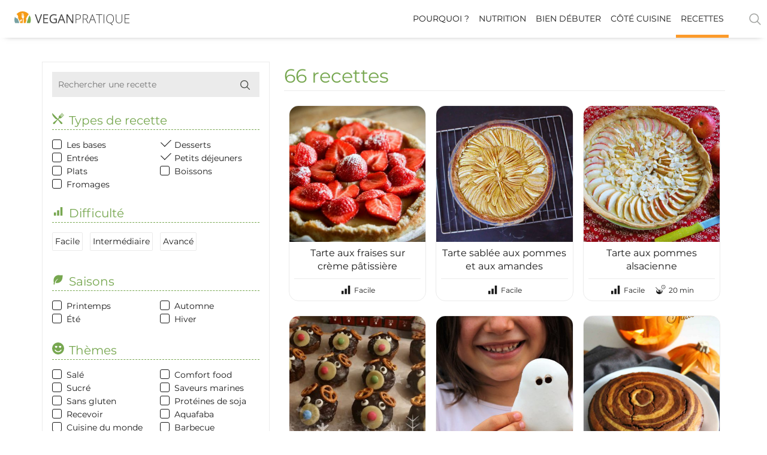

--- FILE ---
content_type: text/html; charset=UTF-8
request_url: https://vegan-pratique.fr/page/3/?s&search-type=normal&post_type=recette&_type%5B0%5D=90&_type%5B1%5D=164&option%5B0%5D=enfants
body_size: 26193
content:
<!DOCTYPE html>
<html lang="fr-FR">
<head>
	<meta charset="UTF-8">
	<meta name="viewport" content="width=device-width, initial-scale=1.0, viewport-fit=cover" />		<meta name='robots' content='noindex, follow' />
	<style>img:is([sizes="auto" i], [sizes^="auto," i]) { contain-intrinsic-size: 3000px 1500px }</style>
	
<!-- Google Tag Manager for WordPress by gtm4wp.com -->
<script data-cfasync="false" data-pagespeed-no-defer>
	var gtm4wp_datalayer_name = "dataLayer";
	var dataLayer = dataLayer || [];
</script>
<!-- End Google Tag Manager for WordPress by gtm4wp.com -->
	<!-- This site is optimized with the Yoast SEO Premium plugin v25.7.1 (Yoast SEO v25.7) - https://yoast.com/wordpress/plugins/seo/ -->
	<title>Vous avez cherché - Page 3 sur 6 - Vegan Pratique</title>
	<meta property="og:locale" content="fr_FR" />
	<meta property="og:type" content="article" />
	<meta property="og:title" content="Vous avez cherché - Page 3 sur 6 - Vegan Pratique" />
	<meta property="og:site_name" content="Vegan Pratique" />
	<meta property="og:image" content="https://vegan-pratique.fr/wp-content/uploads/2018/06/bolognais-banniere-574x512.jpg" />
	<meta property="og:image:width" content="1000" />
	<meta property="og:image:height" content="517" />
	<meta property="og:image:type" content="image/jpeg" />
	<meta name="twitter:card" content="summary_large_image" />
	<meta name="twitter:title" content="Vous avez cherché - Page 3 sur 6 - Vegan Pratique" />
	<meta name="twitter:image" content="https://vegan-pratique.fr/wp-content/uploads/2018/06/bolognais-banniere-574x512.jpg" />
	<script type="application/ld+json" class="yoast-schema-graph">{"@context":"https://schema.org","@graph":[{"@type":["CollectionPage","SearchResultsPage"],"@id":"https://vegan-pratique.fr/?s","url":"https://vegan-pratique.fr/?s=","name":"Vous avez cherché - Page 3 sur 6 - Vegan Pratique","isPartOf":{"@id":"https://vegan-pratique.fr/#website"},"primaryImageOfPage":{"@id":"#primaryimage"},"image":{"@id":"#primaryimage"},"thumbnailUrl":"https://vegan-pratique.fr/wp-content/uploads/2018/03/tarte-aux-fraises.jpg","breadcrumb":{"@id":"#breadcrumb"},"inLanguage":"fr-FR"},{"@type":"ImageObject","inLanguage":"fr-FR","@id":"#primaryimage","url":"https://vegan-pratique.fr/wp-content/uploads/2018/03/tarte-aux-fraises.jpg","contentUrl":"https://vegan-pratique.fr/wp-content/uploads/2018/03/tarte-aux-fraises.jpg","width":900,"height":600,"caption":"Tarte aux fraises et crème pâtissière"},{"@type":"BreadcrumbList","@id":"#breadcrumb","itemListElement":[{"@type":"ListItem","position":1,"name":"Accueil","item":"https://vegan-pratique.fr/"},{"@type":"ListItem","position":2,"name":"Vous avez cherché"}]},{"@type":"WebSite","@id":"https://vegan-pratique.fr/#website","url":"https://vegan-pratique.fr/","name":"Vegan Pratique","description":"Toute l&#039;information sur le véganisme","publisher":{"@id":"https://vegan-pratique.fr/#organization"},"potentialAction":[{"@type":"SearchAction","target":{"@type":"EntryPoint","urlTemplate":"https://vegan-pratique.fr/?s={search_term_string}"},"query-input":{"@type":"PropertyValueSpecification","valueRequired":true,"valueName":"search_term_string"}}],"inLanguage":"fr-FR"},{"@type":"Organization","@id":"https://vegan-pratique.fr/#organization","name":"Vegan Pratique","url":"https://vegan-pratique.fr/","logo":{"@type":"ImageObject","inLanguage":"fr-FR","@id":"https://vegan-pratique.fr/#/schema/logo/image/","url":"https://vegan-pratique.fr/wp-content/uploads/2017/03/logo-vegan-pratique-rvb2.jpg","contentUrl":"https://vegan-pratique.fr/wp-content/uploads/2017/03/logo-vegan-pratique-rvb2.jpg","width":1000,"height":517,"caption":"Vegan Pratique"},"image":{"@id":"https://vegan-pratique.fr/#/schema/logo/image/"},"parentOrganization":{"@type":"Organization","@id":"https://www.l214.com#organization","name":"L214","url":"https://www.l214.com","logo":{"@type":"ImageObject","url":"https://visuels.l214.com/sites/www.l214.com/2012/logo-L214.png","caption":"L124"}}}]}</script>
	<!-- / Yoast SEO Premium plugin. -->


<link rel="alternate" type="application/rss+xml" title="Vegan Pratique &raquo; Flux" href="https://vegan-pratique.fr/feed/" />
<link rel='stylesheet' id='elementor-swiper-css' href='https://vegan-pratique.fr/wp-content/plugins/elementor/assets/lib/swiper/v8/css/swiper.min.css?ver=3.31.2' type='text/css' media='all' />
<link rel='stylesheet' id='wp-block-library-css' href='https://vegan-pratique.fr/wp-includes/css/dist/block-library/style.min.css?ver=6.8.3' type='text/css' media='all' />
<style id='classic-theme-styles-inline-css' type='text/css'>
/*! This file is auto-generated */
.wp-block-button__link{color:#fff;background-color:#32373c;border-radius:9999px;box-shadow:none;text-decoration:none;padding:calc(.667em + 2px) calc(1.333em + 2px);font-size:1.125em}.wp-block-file__button{background:#32373c;color:#fff;text-decoration:none}
</style>
<style id='safe-svg-svg-icon-style-inline-css' type='text/css'>
.safe-svg-cover{text-align:center}.safe-svg-cover .safe-svg-inside{display:inline-block;max-width:100%}.safe-svg-cover svg{fill:currentColor;height:100%;max-height:100%;max-width:100%;width:100%}

</style>
<link rel='stylesheet' id='simple-sitemap-css-css' href='https://vegan-pratique.fr/wp-content/plugins/simple-sitemap-pro/modules/css/simple-sitemap.css?ver=6.8.3' type='text/css' media='all' />
<style id='global-styles-inline-css' type='text/css'>
:root{--wp--preset--aspect-ratio--square: 1;--wp--preset--aspect-ratio--4-3: 4/3;--wp--preset--aspect-ratio--3-4: 3/4;--wp--preset--aspect-ratio--3-2: 3/2;--wp--preset--aspect-ratio--2-3: 2/3;--wp--preset--aspect-ratio--16-9: 16/9;--wp--preset--aspect-ratio--9-16: 9/16;--wp--preset--color--black: #000000;--wp--preset--color--cyan-bluish-gray: #abb8c3;--wp--preset--color--white: #ffffff;--wp--preset--color--pale-pink: #f78da7;--wp--preset--color--vivid-red: #cf2e2e;--wp--preset--color--luminous-vivid-orange: #ff6900;--wp--preset--color--luminous-vivid-amber: #fcb900;--wp--preset--color--light-green-cyan: #7bdcb5;--wp--preset--color--vivid-green-cyan: #00d084;--wp--preset--color--pale-cyan-blue: #8ed1fc;--wp--preset--color--vivid-cyan-blue: #0693e3;--wp--preset--color--vivid-purple: #9b51e0;--wp--preset--gradient--vivid-cyan-blue-to-vivid-purple: linear-gradient(135deg,rgba(6,147,227,1) 0%,rgb(155,81,224) 100%);--wp--preset--gradient--light-green-cyan-to-vivid-green-cyan: linear-gradient(135deg,rgb(122,220,180) 0%,rgb(0,208,130) 100%);--wp--preset--gradient--luminous-vivid-amber-to-luminous-vivid-orange: linear-gradient(135deg,rgba(252,185,0,1) 0%,rgba(255,105,0,1) 100%);--wp--preset--gradient--luminous-vivid-orange-to-vivid-red: linear-gradient(135deg,rgba(255,105,0,1) 0%,rgb(207,46,46) 100%);--wp--preset--gradient--very-light-gray-to-cyan-bluish-gray: linear-gradient(135deg,rgb(238,238,238) 0%,rgb(169,184,195) 100%);--wp--preset--gradient--cool-to-warm-spectrum: linear-gradient(135deg,rgb(74,234,220) 0%,rgb(151,120,209) 20%,rgb(207,42,186) 40%,rgb(238,44,130) 60%,rgb(251,105,98) 80%,rgb(254,248,76) 100%);--wp--preset--gradient--blush-light-purple: linear-gradient(135deg,rgb(255,206,236) 0%,rgb(152,150,240) 100%);--wp--preset--gradient--blush-bordeaux: linear-gradient(135deg,rgb(254,205,165) 0%,rgb(254,45,45) 50%,rgb(107,0,62) 100%);--wp--preset--gradient--luminous-dusk: linear-gradient(135deg,rgb(255,203,112) 0%,rgb(199,81,192) 50%,rgb(65,88,208) 100%);--wp--preset--gradient--pale-ocean: linear-gradient(135deg,rgb(255,245,203) 0%,rgb(182,227,212) 50%,rgb(51,167,181) 100%);--wp--preset--gradient--electric-grass: linear-gradient(135deg,rgb(202,248,128) 0%,rgb(113,206,126) 100%);--wp--preset--gradient--midnight: linear-gradient(135deg,rgb(2,3,129) 0%,rgb(40,116,252) 100%);--wp--preset--font-size--small: 13px;--wp--preset--font-size--medium: 20px;--wp--preset--font-size--large: 36px;--wp--preset--font-size--x-large: 42px;--wp--preset--spacing--20: 0.44rem;--wp--preset--spacing--30: 0.67rem;--wp--preset--spacing--40: 1rem;--wp--preset--spacing--50: 1.5rem;--wp--preset--spacing--60: 2.25rem;--wp--preset--spacing--70: 3.38rem;--wp--preset--spacing--80: 5.06rem;--wp--preset--shadow--natural: 6px 6px 9px rgba(0, 0, 0, 0.2);--wp--preset--shadow--deep: 12px 12px 50px rgba(0, 0, 0, 0.4);--wp--preset--shadow--sharp: 6px 6px 0px rgba(0, 0, 0, 0.2);--wp--preset--shadow--outlined: 6px 6px 0px -3px rgba(255, 255, 255, 1), 6px 6px rgba(0, 0, 0, 1);--wp--preset--shadow--crisp: 6px 6px 0px rgba(0, 0, 0, 1);}:where(.is-layout-flex){gap: 0.5em;}:where(.is-layout-grid){gap: 0.5em;}body .is-layout-flex{display: flex;}.is-layout-flex{flex-wrap: wrap;align-items: center;}.is-layout-flex > :is(*, div){margin: 0;}body .is-layout-grid{display: grid;}.is-layout-grid > :is(*, div){margin: 0;}:where(.wp-block-columns.is-layout-flex){gap: 2em;}:where(.wp-block-columns.is-layout-grid){gap: 2em;}:where(.wp-block-post-template.is-layout-flex){gap: 1.25em;}:where(.wp-block-post-template.is-layout-grid){gap: 1.25em;}.has-black-color{color: var(--wp--preset--color--black) !important;}.has-cyan-bluish-gray-color{color: var(--wp--preset--color--cyan-bluish-gray) !important;}.has-white-color{color: var(--wp--preset--color--white) !important;}.has-pale-pink-color{color: var(--wp--preset--color--pale-pink) !important;}.has-vivid-red-color{color: var(--wp--preset--color--vivid-red) !important;}.has-luminous-vivid-orange-color{color: var(--wp--preset--color--luminous-vivid-orange) !important;}.has-luminous-vivid-amber-color{color: var(--wp--preset--color--luminous-vivid-amber) !important;}.has-light-green-cyan-color{color: var(--wp--preset--color--light-green-cyan) !important;}.has-vivid-green-cyan-color{color: var(--wp--preset--color--vivid-green-cyan) !important;}.has-pale-cyan-blue-color{color: var(--wp--preset--color--pale-cyan-blue) !important;}.has-vivid-cyan-blue-color{color: var(--wp--preset--color--vivid-cyan-blue) !important;}.has-vivid-purple-color{color: var(--wp--preset--color--vivid-purple) !important;}.has-black-background-color{background-color: var(--wp--preset--color--black) !important;}.has-cyan-bluish-gray-background-color{background-color: var(--wp--preset--color--cyan-bluish-gray) !important;}.has-white-background-color{background-color: var(--wp--preset--color--white) !important;}.has-pale-pink-background-color{background-color: var(--wp--preset--color--pale-pink) !important;}.has-vivid-red-background-color{background-color: var(--wp--preset--color--vivid-red) !important;}.has-luminous-vivid-orange-background-color{background-color: var(--wp--preset--color--luminous-vivid-orange) !important;}.has-luminous-vivid-amber-background-color{background-color: var(--wp--preset--color--luminous-vivid-amber) !important;}.has-light-green-cyan-background-color{background-color: var(--wp--preset--color--light-green-cyan) !important;}.has-vivid-green-cyan-background-color{background-color: var(--wp--preset--color--vivid-green-cyan) !important;}.has-pale-cyan-blue-background-color{background-color: var(--wp--preset--color--pale-cyan-blue) !important;}.has-vivid-cyan-blue-background-color{background-color: var(--wp--preset--color--vivid-cyan-blue) !important;}.has-vivid-purple-background-color{background-color: var(--wp--preset--color--vivid-purple) !important;}.has-black-border-color{border-color: var(--wp--preset--color--black) !important;}.has-cyan-bluish-gray-border-color{border-color: var(--wp--preset--color--cyan-bluish-gray) !important;}.has-white-border-color{border-color: var(--wp--preset--color--white) !important;}.has-pale-pink-border-color{border-color: var(--wp--preset--color--pale-pink) !important;}.has-vivid-red-border-color{border-color: var(--wp--preset--color--vivid-red) !important;}.has-luminous-vivid-orange-border-color{border-color: var(--wp--preset--color--luminous-vivid-orange) !important;}.has-luminous-vivid-amber-border-color{border-color: var(--wp--preset--color--luminous-vivid-amber) !important;}.has-light-green-cyan-border-color{border-color: var(--wp--preset--color--light-green-cyan) !important;}.has-vivid-green-cyan-border-color{border-color: var(--wp--preset--color--vivid-green-cyan) !important;}.has-pale-cyan-blue-border-color{border-color: var(--wp--preset--color--pale-cyan-blue) !important;}.has-vivid-cyan-blue-border-color{border-color: var(--wp--preset--color--vivid-cyan-blue) !important;}.has-vivid-purple-border-color{border-color: var(--wp--preset--color--vivid-purple) !important;}.has-vivid-cyan-blue-to-vivid-purple-gradient-background{background: var(--wp--preset--gradient--vivid-cyan-blue-to-vivid-purple) !important;}.has-light-green-cyan-to-vivid-green-cyan-gradient-background{background: var(--wp--preset--gradient--light-green-cyan-to-vivid-green-cyan) !important;}.has-luminous-vivid-amber-to-luminous-vivid-orange-gradient-background{background: var(--wp--preset--gradient--luminous-vivid-amber-to-luminous-vivid-orange) !important;}.has-luminous-vivid-orange-to-vivid-red-gradient-background{background: var(--wp--preset--gradient--luminous-vivid-orange-to-vivid-red) !important;}.has-very-light-gray-to-cyan-bluish-gray-gradient-background{background: var(--wp--preset--gradient--very-light-gray-to-cyan-bluish-gray) !important;}.has-cool-to-warm-spectrum-gradient-background{background: var(--wp--preset--gradient--cool-to-warm-spectrum) !important;}.has-blush-light-purple-gradient-background{background: var(--wp--preset--gradient--blush-light-purple) !important;}.has-blush-bordeaux-gradient-background{background: var(--wp--preset--gradient--blush-bordeaux) !important;}.has-luminous-dusk-gradient-background{background: var(--wp--preset--gradient--luminous-dusk) !important;}.has-pale-ocean-gradient-background{background: var(--wp--preset--gradient--pale-ocean) !important;}.has-electric-grass-gradient-background{background: var(--wp--preset--gradient--electric-grass) !important;}.has-midnight-gradient-background{background: var(--wp--preset--gradient--midnight) !important;}.has-small-font-size{font-size: var(--wp--preset--font-size--small) !important;}.has-medium-font-size{font-size: var(--wp--preset--font-size--medium) !important;}.has-large-font-size{font-size: var(--wp--preset--font-size--large) !important;}.has-x-large-font-size{font-size: var(--wp--preset--font-size--x-large) !important;}
:where(.wp-block-post-template.is-layout-flex){gap: 1.25em;}:where(.wp-block-post-template.is-layout-grid){gap: 1.25em;}
:where(.wp-block-columns.is-layout-flex){gap: 2em;}:where(.wp-block-columns.is-layout-grid){gap: 2em;}
:root :where(.wp-block-pullquote){font-size: 1.5em;line-height: 1.6;}
</style>
<link rel='stylesheet' id='animate-css' href='https://vegan-pratique.fr/wp-content/plugins/wp-quiz-pro/assets/frontend/css/animate.css?ver=3.6.0' type='text/css' media='all' />
<link rel='stylesheet' id='wp-quiz-css' href='https://vegan-pratique.fr/wp-content/plugins/wp-quiz-pro/assets/frontend/css/wp-quiz.css?ver=2.1.11' type='text/css' media='all' />
<link rel='stylesheet' id='vp-styles-css' href='https://vegan-pratique.fr/wp-content/themes/vegan-pratique-theme/build/css/style.96079e80.css?ver=1.9.8.1' type='text/css' media='all' />
<link rel='stylesheet' id='e-sticky-css' href='https://vegan-pratique.fr/wp-content/plugins/elementor-pro/assets/css/modules/sticky.min.css?ver=3.31.2' type='text/css' media='all' />
<link rel='stylesheet' id='elementor-frontend-css' href='https://vegan-pratique.fr/wp-content/plugins/elementor/assets/css/frontend.min.css?ver=3.31.2' type='text/css' media='all' />
<link rel='stylesheet' id='widget-heading-css' href='https://vegan-pratique.fr/wp-content/plugins/elementor/assets/css/widget-heading.min.css?ver=3.31.2' type='text/css' media='all' />
<link rel='stylesheet' id='widget-divider-css' href='https://vegan-pratique.fr/wp-content/plugins/elementor/assets/css/widget-divider.min.css?ver=3.31.2' type='text/css' media='all' />
<link rel='stylesheet' id='widget-icon-list-css' href='https://vegan-pratique.fr/wp-content/plugins/elementor/assets/css/widget-icon-list.min.css?ver=3.31.2' type='text/css' media='all' />
<link rel='stylesheet' id='widget-image-css' href='https://vegan-pratique.fr/wp-content/plugins/elementor/assets/css/widget-image.min.css?ver=3.31.2' type='text/css' media='all' />
<link rel='stylesheet' id='widget-nav-menu-css' href='https://vegan-pratique.fr/wp-content/plugins/elementor-pro/assets/css/widget-nav-menu.min.css?ver=3.31.2' type='text/css' media='all' />
<link rel='stylesheet' id='elementor-post-11343-css' href='https://vegan-pratique.fr/wp-content/uploads/elementor/css/post-11343.css?ver=1767621727' type='text/css' media='all' />
<link rel='stylesheet' id='elementor-post-12046-css' href='https://vegan-pratique.fr/wp-content/uploads/elementor/css/post-12046.css?ver=1767621727' type='text/css' media='all' />
<link rel='stylesheet' id='elementor-post-12827-css' href='https://vegan-pratique.fr/wp-content/uploads/elementor/css/post-12827.css?ver=1767621727' type='text/css' media='all' />
<link rel='stylesheet' id='tablepress-default-css' href='https://vegan-pratique.fr/wp-content/tablepress-combined.min.css?ver=13' type='text/css' media='all' />
<link rel='stylesheet' id='elementor-gf-local-montserrat-css' href='https://vegan-pratique.fr/wp-content/uploads/elementor/google-fonts/css/montserrat.css?ver=1748245509' type='text/css' media='all' />
<link rel='stylesheet' id='elementor-icons-vp-icons-followus-css' href='https://vegan-pratique.fr/wp-content/uploads/elementor/custom-icons/vp-icons-followus/css/vp-icons-followus.css?ver=1.0.0' type='text/css' media='all' />
<script type="text/javascript" src="https://vegan-pratique.fr/wp-includes/js/jquery/jquery.min.js?ver=3.7.1" id="jquery-core-js"></script>
<script type="text/javascript" src="https://vegan-pratique.fr/wp-includes/js/jquery/jquery-migrate.min.js?ver=3.4.1" id="jquery-migrate-js"></script>
<script type="text/javascript" src="https://vegan-pratique.fr/wp-content/plugins/simple-sitemap-pro/modules/js/simple-sitemap.js?ver=6.8.3" id="simple-sitemap-js-js"></script>
<script type="text/javascript" src="https://vegan-pratique.fr/wp-content/themes/vegan-pratique-theme/build/js/sentry.4f07198b.js?ver=1.9.8.1" id="vp-sentry-js-js"></script>

<!-- Google Tag Manager for WordPress by gtm4wp.com -->
<!-- GTM Container placement set to footer -->
<script data-cfasync="false" data-pagespeed-no-defer>
	var dataLayer_content = {"pagePostType":"search-results"};
	dataLayer.push( dataLayer_content );
</script>
<script data-cfasync="false" data-pagespeed-no-defer>
(function(w,d,s,l,i){w[l]=w[l]||[];w[l].push({'gtm.start':
new Date().getTime(),event:'gtm.js'});var f=d.getElementsByTagName(s)[0],
j=d.createElement(s),dl=l!='dataLayer'?'&l='+l:'';j.async=true;j.src=
'//www.googletagmanager.com/gtm.js?id='+i+dl;f.parentNode.insertBefore(j,f);
})(window,document,'script','dataLayer','GTM-KC2B4W3');
</script>
<!-- End Google Tag Manager for WordPress by gtm4wp.com --><link rel='canonical' href='https://vegan-pratique.fr/page/3?s&search-type=normal&post_type=recette&_type%5B0%5D=90&_type%5B1%5D=164&option%5B0%5D=enfants' />
<meta name="generator" content="Elementor 3.31.2; features: e_font_icon_svg, additional_custom_breakpoints; settings: css_print_method-external, google_font-enabled, font_display-swap">
			<style>
				.e-con.e-parent:nth-of-type(n+4):not(.e-lazyloaded):not(.e-no-lazyload),
				.e-con.e-parent:nth-of-type(n+4):not(.e-lazyloaded):not(.e-no-lazyload) * {
					background-image: none !important;
				}
				@media screen and (max-height: 1024px) {
					.e-con.e-parent:nth-of-type(n+3):not(.e-lazyloaded):not(.e-no-lazyload),
					.e-con.e-parent:nth-of-type(n+3):not(.e-lazyloaded):not(.e-no-lazyload) * {
						background-image: none !important;
					}
				}
				@media screen and (max-height: 640px) {
					.e-con.e-parent:nth-of-type(n+2):not(.e-lazyloaded):not(.e-no-lazyload),
					.e-con.e-parent:nth-of-type(n+2):not(.e-lazyloaded):not(.e-no-lazyload) * {
						background-image: none !important;
					}
				}
			</style>
			<link rel="icon" href="https://vegan-pratique.fr/wp-content/uploads/2019/04/favicon.png" sizes="32x32" />
<link rel="icon" href="https://vegan-pratique.fr/wp-content/uploads/2019/04/favicon.png" sizes="192x192" />
<link rel="apple-touch-icon" href="https://vegan-pratique.fr/wp-content/uploads/2019/04/favicon.png" />
<meta name="msapplication-TileImage" content="https://vegan-pratique.fr/wp-content/uploads/2019/04/favicon.png" />
<noscript><style id="rocket-lazyload-nojs-css">.rll-youtube-player, [data-lazy-src]{display:none !important;}</style></noscript></head>
<body class="archive search search-results paged post-type-archive post-type-archive-recette paged-3 search-paged-3 wp-theme-vegan-pratique-theme elementor-default elementor-kit-11343">
<script>
	jQuery(document).ready(function($){
		var today = new Date();
    var tomorrow = new Date(today);
    tomorrow.setDate(tomorrow.getDate() + 1);
    var date = tomorrow.getDate() + '/' + (tomorrow.getMonth()+1) + '/' + tomorrow.getFullYear();
		 
    setTimeout(function(){
			var $vc_form = $('#mc-vc-form');
			if ($vc_form.length) {
				$vc_form.find('.flatpickr-input').flatpickr(
					{
							'dateFormat': 'd/m/Y',
							'defaultDate': date,
							'minDate': date
					});
			}
		}, 1000 );
   });
</script>
		<header data-elementor-type="header" data-elementor-id="12046" class="elementor elementor-12046 elementor-location-header" data-elementor-post-type="elementor_library">
					<section class="elementor-section elementor-top-section elementor-element elementor-element-2c8d215b elementor-section-full_width d-print-none elementor-section-height-default elementor-section-height-default" data-id="2c8d215b" data-element_type="section" data-settings="{&quot;sticky&quot;:&quot;top&quot;,&quot;sticky_on&quot;:[&quot;desktop&quot;],&quot;sticky_offset&quot;:0,&quot;sticky_effects_offset&quot;:0,&quot;sticky_anchor_link_offset&quot;:0}">
						<div class="elementor-container elementor-column-gap-default">
					<div class="elementor-column elementor-col-100 elementor-top-column elementor-element elementor-element-5a58a135" data-id="5a58a135" data-element_type="column">
			<div class="elementor-widget-wrap elementor-element-populated">
						<div class="elementor-element elementor-element-379eafbb elementor-widget elementor-widget-shortcode" data-id="379eafbb" data-element_type="widget" data-widget_type="shortcode.default">
				<div class="elementor-widget-container">
					<header class="relative z-999 js-header" role="banner">
    <div class="bg-gradient-white-50-orange-50-center bg-white-print">
        <div class="d-flex flex-column flex-lg-row justify-content-between wmax-max m-auto js_header_content menu__container searchform__container">
            <div class="d-flex justify-content-between flex-lg-row align-items-center flex-grow-1 w-100 bg-white">   
                <!-- Logo -->
                <a class="link px-4 pb-1" href="https://vegan-pratique.fr">
                    <img class="w5 w-100-max" data-no-lazy="1" src="https://vegan-pratique.fr/wp-content/themes/vegan-pratique-theme/images/logo-vegan-pratique.svg" width="192" height="23" alt="Logo Vegan pratique" />
                </a>
                <div class="d-flex align-items-center">
                    <!-- Search button -->
                    <div class="js-search-button order-lg-2 pr-2 d-print-none">
                        <div class="pl-lg-5 pointer">
                            
<svg class="o-50 o-hover-100" width="24" height="24" xmlns="http://www.w3.org/2000/svg" viewBox="0 0 30 30">
    <title>Star</title>
    <circle 
        class="s-gray"  
        cx="13" cy="13" r="9" style="fill:none;stroke-width:2;stroke-miterlimit:10;"/>
    <line 
        class="s-gray"  
        style="fill:none;stroke-width:2;stroke-linecap:round;stroke-miterlimit:10;" x1="26" x2="19.437" y1="26" y2="19.437"/>
</svg>                            <span class="sr-only">Rechercher</span>
                        </div> 
                    </div>
                    <!-- Search form -->
                    <div class="bg-white-o-75 searchform__wrapper js-search-form-wrapper">
                        <div class="w10-max m-auto">
                            <form class="d-flex overflow-hidden m-3 searchform js-search-form" autocomplete="on" role="search" method="get" id="searchform" action="https://vegan-pratique.fr/">
    <input class="flex-auto f6 f5-sm p-2 js-search-form-input" type="search" name="s" id="s" placeholder="Recette, nutriment, ..." />
    <button class="bg-green bg-green-hover-75 b-none p-2 js-search-form-submit" disabled type="submit">
        
<svg  width="20" height="20" xmlns="http://www.w3.org/2000/svg" viewBox="0 0 30 30">
    <title>Star</title>
    <circle 
        class="s-white"  
        cx="13" cy="13" r="9" style="fill:none;stroke-width:2;stroke-miterlimit:10;"/>
    <line 
        class="s-white"  
        style="fill:none;stroke-width:2;stroke-linecap:round;stroke-miterlimit:10;" x1="26" x2="19.437" y1="26" y2="19.437"/>
</svg>        <span class="sr-only">Rechercher</span>
    </button>
    <input type="hidden" name="search-type" value="normal" />
</form>                          </div>
                    </div>
                    <!-- Main navigation -->
                    <div id="menu" class="menu flex-auto d-print-none js-header-menu">
                        <span class="menu__toggle js-header-menu-toggle">
                            <svg class="js-header-menu-open" width="20" height="20" xmlns="http://www.w3.org/2000/svg" viewBox="0 0 24 28">
    <title>Bars</title>
    <path 
       
        d="M24 21v2c0 0.547-0.453 1-1 1h-22c-0.547 0-1-0.453-1-1v-2c0-0.547 0.453-1 1-1h22c0.547 0 1 0.453 1 1zM24 13v2c0 0.547-0.453 1-1 1h-22c-0.547 0-1-0.453-1-1v-2c0-0.547 0.453-1 1-1h22c0.547 0 1 0.453 1 1zM24 5v2c0 0.547-0.453 1-1 1h-22c-0.547 0-1-0.453-1-1v-2c0-0.547 0.453-1 1-1h22c0.547 0 1 0.453 1 1z">
    </path>
</svg>                            <svg class="js-header-menu-close d-none" width="20" height="20" xmlns="http://www.w3.org/2000/svg" viewBox="0 0 512 512">
    <title>Close</title>
    <path 
        
      d="M437.5,386.6L306.9,256l130.6-130.6c14.1-14.1,14.1-36.8,0-50.9c-14.1-14.1-36.8-14.1-50.9,0L256,205.1L125.4,74.5  c-14.1-14.1-36.8-14.1-50.9,0c-14.1,14.1-14.1,36.8,0,50.9L205.1,256L74.5,386.6c-14.1,14.1-14.1,36.8,0,50.9  c14.1,14.1,36.8,14.1,50.9,0L256,306.9l130.6,130.6c14.1,14.1,36.8,14.1,50.9,0C451.5,423.4,451.5,400.6,437.5,386.6z">
    </path>
</svg>                            <span class="pl-1">Menu</span>
                        </span>
                        
                        <div class="menu__wrapper js-header-menu-wrapper"><ul id="menu-menu-haut" class="menu__list menu__list--0 js-header-menu-nav"><li class='menu__item menu__item--14523  menu-item menu-item-type-custom menu-item-object-custom'><a class="link link-no-underline menu__item__trigger" href="/pourquoi-devenir-vegan">Pourquoi ?</a></li>
<li class='menu__item menu__item--9663  menu-item menu-item-type-custom menu-item-object-custom'><a class="link link-no-underline menu__item__trigger" href="/conseils-nutrition-vegetalienne">Nutrition</a></li>
<li class='menu__item menu__item--9664  menu-item menu-item-type-custom menu-item-object-custom'><a class="link link-no-underline menu__item__trigger" href="/conseils-pratiques-vegan-pratique">Bien débuter</a></li>
<li class='menu__item menu__item--9665  menu-item menu-item-type-custom menu-item-object-custom'><a class="link link-no-underline menu__item__trigger" href="/cote-cuisine">Côté cuisine</a></li>
<li class='menu__item menu__item--9662  menu-item menu-item-type-custom menu-item-object-custom current-menu-item'><a class="link link-no-underline menu__item__trigger" href="/recettes">Recettes</a></li>
</ul></div>   
                    </div>
                </div>
            </div>
            <!-- Veggie Challenge action call -->
            <div class="d-none d-lg-inline-flex d-print-none">  
                <div class="d-none d-lg-block overflow-hidden w2 h-100 bg-gradient-white-50-orange-50-diag bg-white-print"></div>
                <div class="px-3 py-1 ml-lg-2 js-header-vc-banner">
                    <a href="/veggie-challenge" class="d-flex flex-column flex-sm-row flex-lg-column align-items-center justify-content-center link tc tracked f8 white white-hover-75 js-header-vc-banner-item-trigger">
                        <img class="w5" data-no-lazy="1" src="https://vegan-pratique.fr/wp-content/themes/vegan-pratique-theme/images/veggie-challenge/veggie-challenge-promo.png" alt="Veggie Challenge" />
                        <span class="ba b-white f8 px-1 ttu nowrap">Découvrir maintenant !</span>
                    </a>   
                </div>      
            </div>      
        </div>
    </div>
</header>		<div class="elementor-shortcode"></div>
						</div>
				</div>
					</div>
		</div>
					</div>
		</section>
				</header>
		
<div class="sheet js-content">
            <div class="container p-lg-0 my-4 my-sm-6">
            <div class="js-sticky-main">
                <div class="row no-gutters">
                    <div class="col-lg-4 js-sticky-wrapper">
                        
<div class="js-sticky">
    <form action="https://vegan-pratique.fr" method="get" role="search" class="p-3 ba b-light-gray recette-searchform js-recette-searchform">
        <div class="mb-4">
            <div class="d-flex bg-light-gray p-2">
                <input class="flex-auto f7 bg-none b-none" type="search" value="" name="s" placeholder="Rechercher une recette" />
                <button class="bg-none b-none" type="submit">
                    
<svg  width="20" height="20" xmlns="http://www.w3.org/2000/svg" viewBox="0 0 30 30">
    <title>Star</title>
    <circle 
        class="s-gray"  
        cx="13" cy="13" r="9" style="fill:none;stroke-width:2;stroke-miterlimit:10;"/>
    <line 
        class="s-gray"  
        style="fill:none;stroke-width:2;stroke-linecap:round;stroke-miterlimit:10;" x1="26" x2="19.437" y1="26" y2="19.437"/>
</svg>                </button>
            </div>
            <input type="hidden" name="search-type" value="normal">
            <input type="hidden" name="post_type" value="recette">
        </div>
        <div class="mb-4">
            <h2 class="d-none d-lg-block heading heading--bottomline green w-100 f5 mb-3">
                <span class="heading__text">
                    <svg  width="20" height="20" xmlns="http://www.w3.org/2000/svg" viewBox="0 0 30.7 28.35">
    <title>Flatware</title>
    <g 
        class="f-green" 
    >
        <path d="M30.55,4.62h0a.5.5,0,0,0-.71,0l-5.62,5.62a.56.56,0,0,1-.71.08.53.53,0,0,1-.07-.81l5.64-5.64a.51.51,0,0,0,0-.72l0,0a.51.51,0,0,0-.72,0L22.71,8.74a.56.56,0,0,1-.7.08A.53.53,0,0,1,21.94,8l5.64-5.64a.51.51,0,0,0,0-.72l0,0a.51.51,0,0,0-.72,0L21.18,7.27a.55.55,0,0,1-.71.08.53.53,0,0,1-.07-.81L26.08.87a.51.51,0,0,0,0-.72h0a.5.5,0,0,0-.71,0c-1.59,1.5-8,7.57-8.19,8.24-.37,1.3.22,2-.23,3.39S14.78,15,12.63,16.88c-4.12,3.59-9.6,7-10.06,8.25A2.32,2.32,0,0,0,3,27.75a2.32,2.32,0,0,0,2.62.38c1.24-.46,4.66-5.94,8.25-10.06,1.86-2.15,3.75-3.86,5.11-4.32s2.09.14,3.39-.23c.67-.19,6.74-6.6,8.24-8.19A.51.51,0,0,0,30.55,4.62Z"/>
        <path d="M1,.78A.55.55,0,0,0,0,1.17a11.84,11.84,0,0,0,1.45,5.2c1.43,2.79,7.3,9,8.83,9.66s1.37-.14,2.11,0c1.18.27,1.89,1.29,3.76,3.44,3.59,4.12,5.63,8.17,6.88,8.63a2.21,2.21,0,0,0,3-3c-.46-1.25-10.87-9.36-12.92-11.75C12.24,12.37,3.69,3.38,1,.78Z"/>
    </g>
</svg>                    <span class="heading__title">Types de recette</span>
                </span>
            </h2>
            <ul class='list list-lg-cc2 f7 p-0 m-0'>
                                    <li class="d-inline-block d-lg-block mb-1">
                        <input class="checkbox--button checkbox-lg" type="checkbox" name="_type[]" value="163" id="type_163" 
                                                    />
                        <label for="type_163">Les bases</label>
                    </li>
                                    <li class="d-inline-block d-lg-block mb-1">
                        <input class="checkbox--button checkbox-lg" type="checkbox" name="_type[]" value="88" id="type_88" 
                                                    />
                        <label for="type_88">Entrées</label>
                    </li>
                                    <li class="d-inline-block d-lg-block mb-1">
                        <input class="checkbox--button checkbox-lg" type="checkbox" name="_type[]" value="89" id="type_89" 
                                                    />
                        <label for="type_89">Plats</label>
                    </li>
                                    <li class="d-inline-block d-lg-block mb-1">
                        <input class="checkbox--button checkbox-lg" type="checkbox" name="_type[]" value="118" id="type_118" 
                                                    />
                        <label for="type_118">Fromages</label>
                    </li>
                                    <li class="d-inline-block d-lg-block mb-1">
                        <input class="checkbox--button checkbox-lg" type="checkbox" name="_type[]" value="90" id="type_90" 
                             checked='checked'                        />
                        <label for="type_90">Desserts</label>
                    </li>
                                    <li class="d-inline-block d-lg-block mb-1">
                        <input class="checkbox--button checkbox-lg" type="checkbox" name="_type[]" value="164" id="type_164" 
                             checked='checked'                        />
                        <label for="type_164">Petits déjeuners</label>
                    </li>
                                    <li class="d-inline-block d-lg-block mb-1">
                        <input class="checkbox--button checkbox-lg" type="checkbox" name="_type[]" value="165" id="type_165" 
                                                    />
                        <label for="type_165">Boissons</label>
                    </li>
                            </ul>
        </div>
        <div class="mb-4">
            <h2 class="d-none d-lg-block heading heading--bottomline green w-100 f5 mb-3">
                <span class="heading__text">
                    <svg  version="1.1"  xmlns="http://www.w3.org/2000/svg" xmlns:xlink="http://www.w3.org/1999/xlink" x="0px" y="0px"
width="20" height="20" viewBox="0 0 300 300" enable-background="new 0 0 300 300" xml:space="preserve">
    <title>Difficulty</title>   
    <g 
        class="f-green" 
    >
        <path d="M204.5308515930176,43.79085159301758 h53.48 V46.520851593017575 q0,104.32 0.05000000000000001,208.67 c0,2.27 -0.5700000000000001,2.95 -2.9,2.94 c-16,-0.11000000000000001 -32,-0.06000000000000001 -48,-0.06000000000000001 h-2.6500000000000004 z" />
        <path d="M177.5008515930176,124.26085159301758 V257.9208515930176 H124.28085159301757 V124.26085159301758 z" />
        <path d="M97.04085159301758,257.94085159301756 H43.79085159301758 v-80.1 H97.04085159301758 z" />
    </g>
</svg>                    <span class="heading__title">Difficulté</span>
                </span>
            </h2>
            <ul class='list f7 p-0 m-0'>
                                    <li class="d-inline-block mr-2 mb-1">
                        <input class="checkbox--button" type="checkbox" name="_difficulte[]" value="facile" id="difficulte_facile"  /> 
                        <label for="difficulte_facile">Facile</label>
                    </li>
                                    <li class="d-inline-block mr-2 mb-1">
                        <input class="checkbox--button" type="checkbox" name="_difficulte[]" value="intermediaire" id="difficulte_intermediaire"  /> 
                        <label for="difficulte_intermediaire">Intermédiaire</label>
                    </li>
                                    <li class="d-inline-block mr-2 mb-1">
                        <input class="checkbox--button" type="checkbox" name="_difficulte[]" value="avance" id="difficulte_avance"  /> 
                        <label for="difficulte_avance">Avancé</label>
                    </li>
                            </ul>
        </div>
        <div class="d-none d-lg-block mb-4">
            <h2 class="d-none d-lg-block heading heading--bottomline green w-100 f5 mb-3">
                <span class="heading__text">
                    <svg  xmlns="http://www.w3.org/2000/svg" width="20" height="20" viewBox="0 0 24 24">
  <title>Leaf</title>  
  <path 
    class="f-green"  
    d="M21 3v2c0 9.627-5.373 14-12 14H7.098c.212-3.012 1.15-4.835 3.598-7.001 1.204-1.065 1.102-1.68.509-1.327-4.084 2.43-6.112 5.714-6.202 10.958L5 22H3c0-1.363.116-2.6.346-3.732C3.116 16.974 3 15.218 3 13 3 7.477 7.477 3 13 3c2 0 4 1 8 0z"/>
</svg>
                    <span class="heading__title">Saisons</span>
                </span>
            </h2>
            <ul class='list list-lg-cc2 f7 p-0 m-0' id="seasons">
            <li class="mb-1"><input class="checkbox" type="checkbox" name="saison[]" id="type-season-868" rel="Printemps"   value="868"><label for="type-season-868">Printemps</label></li><li class="mb-1"><input class="checkbox" type="checkbox" name="saison[]" id="type-season-869" rel="Été"   value="869"><label for="type-season-869">Été</label></li><li class="mb-1"><input class="checkbox" type="checkbox" name="saison[]" id="type-season-870" rel="Automne"   value="870"><label for="type-season-870">Automne</label></li><li class="mb-1"><input class="checkbox" type="checkbox" name="saison[]" id="type-season-871" rel="Hiver"   value="871"><label for="type-season-871">Hiver</label></li>            </ul>
        </div>
        <div class="d-none d-lg-block mb-4">
            <h2 class="d-none d-lg-block heading heading--bottomline green w-100 f5 mb-3">
                <span class="heading__text">
                    <svg  width="20" height="20" xmlns="http://www.w3.org/2000/svg" viewBox="0 0 28.35 28.35">
    <title>Happy</title>
    <path 
      class="f-green"  
      d="M28.35,14.16A14.18,14.18,0,1,1,14.19,0,14.18,14.18,0,0,1,28.35,14.16Zm-13.95,9A8.79,8.79,0,0,0,16,23a9.33,9.33,0,0,0,2.7-1,9.45,9.45,0,0,0,2.38-1.89,10.05,10.05,0,0,0,1.07-1.43,1.29,1.29,0,0,0,.22-.91,1.12,1.12,0,0,0-.91-.88,1.1,1.1,0,0,0-1.14.53,6.84,6.84,0,0,1-1.65,1.94,7,7,0,0,1-5.52,1.52,7.08,7.08,0,0,1-5.07-3.44,1.11,1.11,0,1,0-1.92,1.11,10,10,0,0,0,1.37,1.8,9.39,9.39,0,0,0,3.08,2.09A9.28,9.28,0,0,0,14.4,23.14ZM9.54,8.82s0,0,0,0l-.09-.1a1.64,1.64,0,0,0-1-.6A1.59,1.59,0,0,0,6.67,10a3,3,0,0,0,.63,1.31,8.43,8.43,0,0,0,2.15,1.84.16.16,0,0,0,.15,0,9.11,9.11,0,0,0,2-1.66,3.32,3.32,0,0,0,.7-1.22,1.61,1.61,0,0,0-.49-1.82,1.5,1.5,0,0,0-1.62-.19A1.81,1.81,0,0,0,9.54,8.82Zm9.26,0-.07-.09A1.55,1.55,0,0,0,16,10,3.55,3.55,0,0,0,17,11.79a10.72,10.72,0,0,0,1.67,1.33.15.15,0,0,0,.21,0l.3-.2a8.63,8.63,0,0,0,1.63-1.39,3.13,3.13,0,0,0,.79-1.42,1.59,1.59,0,0,0-.51-1.66,1.45,1.45,0,0,0-1.77-.13A6.33,6.33,0,0,0,18.8,8.81Z">
    </path>
</svg>                    <span class="heading__title">Thèmes</span>
                </span>
            </h2>
            <ul class='list list-lg-cc2 f7 p-0 m-0' id="themes">
            <li class="mb-1"><input class="checkbox" type="checkbox" name="theme[]" id="type-105" rel="salé"   value="105"><label for="type-105">Salé</label></li><li class="mb-1"><input class="checkbox" type="checkbox" name="theme[]" id="type-68" rel="sucré"   value="68"><label for="type-68">Sucré</label></li><li class="mb-1"><input class="checkbox" type="checkbox" name="theme[]" id="type-135" rel="sans gluten"   value="135"><label for="type-135">Sans gluten</label></li><li class="mb-1"><input class="checkbox" type="checkbox" name="theme[]" id="type-23" rel="recevoir"   value="23"><label for="type-23">Recevoir</label></li><li class="mb-1"><input class="checkbox" type="checkbox" name="theme[]" id="type-27" rel="cuisine du monde"   value="27"><label for="type-27">Cuisine du monde</label></li><li class="mb-1"><input class="checkbox" type="checkbox" name="theme[]" id="type-79" rel="légumineuses"   value="79"><label for="type-79">Légumineuses</label></li><li class="mb-1"><input class="checkbox" type="checkbox" name="theme[]" id="type-35" rel="traditionnel"   value="35"><label for="type-35">Traditionnel</label></li><li class="mb-1"><input class="checkbox" type="checkbox" name="theme[]" id="type-151" rel="express"   value="151"><label for="type-151">Express</label></li><li class="mb-1"><input class="checkbox" type="checkbox" name="theme[]" id="type-117" rel="comfort food"   value="117"><label for="type-117">Comfort food</label></li><li class="mb-1"><input class="checkbox" type="checkbox" name="theme[]" id="type-131" rel="saveurs marines"   value="131"><label for="type-131">Saveurs marines</label></li><li class="mb-1"><input class="checkbox" type="checkbox" name="theme[]" id="type-113" rel="protéines de soja"   value="113"><label for="type-113">Protéines de soja</label></li><li class="mb-1"><input class="checkbox" type="checkbox" name="theme[]" id="type-143" rel="aquafaba"   value="143"><label for="type-143">Aquafaba</label></li><li class="mb-1"><input class="checkbox" type="checkbox" name="theme[]" id="type-195" rel="barbecue"   value="195"><label for="type-195">Barbecue</label></li><li class="mb-1"><input class="checkbox" type="checkbox" name="theme[]" id="type-1032" rel="alternatives au foie gras"   value="1032"><label for="type-1032">Alternatives au foie gras</label></li><li class="mb-1"><input class="checkbox" type="checkbox" name="theme[]" id="type-198" rel="hamburger"   value="198"><label for="type-198">Hamburger</label></li>            </ul>
        </div>
        <div class="d-none d-lg-block">
            <h2 class="d-none d-lg-block heading heading--bottomline green w-100 f5 mb-3">
                <span class="heading__text">
                    <svg  width="20" height="20" xmlns="http://www.w3.org/2000/svg" viewBox="0 0 29.81 28.35">
    <title>Star</title>
    <polygon 
        class="f-green"  
        points="14.9 0 18.42 10.83 29.8 10.83 20.59 17.52 24.11 28.35 14.9 21.66 5.69 28.35 9.21 17.52 0 10.83 11.38 10.83 14.9 0"/>
</svg>                    <span class="heading__title">Les extras</span>
                </span>
            </h2>
            <ul class='list f7 p-0 m-0'>
                <li class="mb-1"><input class="checkbox" type="checkbox" name="option[]" id="type-160" rel="Vidéo"   value="video"><label for="type-160">Vidéo</label></li><li class="mb-1"><input class="checkbox" type="checkbox" name="option[]" id="type-161" rel="Recettes de chef"   value="recettes-de-chef"><label for="type-161">Recettes de chef</label></li><li class="mb-1"><input class="checkbox" type="checkbox" name="option[]" id="type-192" rel="Sportifs"   value="sportifs"><label for="type-192">Sportifs</label></li><li class="mb-1"><input class="checkbox" type="checkbox" name="option[]" id="type-186" rel="Pour bébé"   value="plats-pour-bebe"><label for="type-186">Pour bébé</label></li><li class="mb-1"><input class="checkbox" type="checkbox" name="option[]" id="type-196" rel="Enfants"   value="enfants"><label for="type-196">Enfants</label></li>            </ul>
        </div>
    </form>
</div>

                    </div>
                    <div class="col-lg-8 mt-4 mt-sm-0 pl-lg-4">            
                                                                                    <div class="bb b-light-gray mb-2 mb-sm-4">
                                    <div class="green f4 f3-sm">
                                        66 recettes                                    </div>
                                     
                                </div>
                                <div class="row  no-gutters">
        <div class="d-flex col-sm-6 col-lg-4  px-sm-2 mb-4">
<div class="d-flex flex-column flex-auto overflow-hidden ba b-light-gray br4">
    <div class="relative">
                    <a class="link link-no-underline dark-gray dark-gray-hover-100 tc" href="https://vegan-pratique.fr/recettes/tarte-aux-fraises-creme-patissiere/" >
                    <div class="figure figure--square">
                <div class='figure__box'>
                    <div data-bg="https://vegan-pratique.fr/wp-content/uploads/2018/03/tarte-aux-fraises-580x387.jpg" class="figure__bg-image grow grow:hover rocket-lazyload"  style=''>
                                            </div>
                </div>       
            </div>
                    </a>
                    </div>
    <div class="flex-auto tc p-2">
                    <a class="link link-no-underline dark-gray dark-gray-hover-100 tc" href="https://vegan-pratique.fr/recettes/tarte-aux-fraises-creme-patissiere/" >
                <span class="ellipsed-base-text-2 dark-gray">Tarte aux fraises sur crème pâtissière</span>
                    <div class="d-flex align-items-end justify-content-center f7 dark-gray bt b-light-gray pt-2 mt-2">
                    <div class="d-flex align-items-end mx-2">
        <svg  version="1.1"  xmlns="http://www.w3.org/2000/svg" xmlns:xlink="http://www.w3.org/1999/xlink" x="0px" y="0px"
width="20" height="20" viewBox="0 0 300 300" enable-background="new 0 0 300 300" xml:space="preserve">
    <title>Difficulty</title>   
    <g 
        class="f-dark-gray" 
    >
        <path d="M204.5308515930176,43.79085159301758 h53.48 V46.520851593017575 q0,104.32 0.05000000000000001,208.67 c0,2.27 -0.5700000000000001,2.95 -2.9,2.94 c-16,-0.11000000000000001 -32,-0.06000000000000001 -48,-0.06000000000000001 h-2.6500000000000004 z" />
        <path d="M177.5008515930176,124.26085159301758 V257.9208515930176 H124.28085159301757 V124.26085159301758 z" />
        <path d="M97.04085159301758,257.94085159301756 H43.79085159301758 v-80.1 H97.04085159301758 z" />
    </g>
</svg>            <span class="f8 dark-gray pl-1">
                Facile   
            </span>
            </div>
            </div>
         
                    </a>
            </div>
</div>
</div><div class="d-flex col-sm-6 col-lg-4  px-sm-2 mb-4">
<div class="d-flex flex-column flex-auto overflow-hidden ba b-light-gray br4">
    <div class="relative">
                    <a class="link link-no-underline dark-gray dark-gray-hover-100 tc" href="https://vegan-pratique.fr/recettes/tarte-aux-pommes-sablee-amande/" >
                    <div class="figure figure--square">
                <div class='figure__box'>
                    <div data-bg="https://vegan-pratique.fr/wp-content/uploads/2018/02/tarte-pomme-sablee-01-580x387.jpg" class="figure__bg-image grow grow:hover rocket-lazyload"  style=''>
                                            </div>
                </div>       
            </div>
                    </a>
                    </div>
    <div class="flex-auto tc p-2">
                    <a class="link link-no-underline dark-gray dark-gray-hover-100 tc" href="https://vegan-pratique.fr/recettes/tarte-aux-pommes-sablee-amande/" >
                <span class="ellipsed-base-text-2 dark-gray">Tarte sablée aux pommes et aux amandes</span>
                    <div class="d-flex align-items-end justify-content-center f7 dark-gray bt b-light-gray pt-2 mt-2">
                    <div class="d-flex align-items-end mx-2">
        <svg  version="1.1"  xmlns="http://www.w3.org/2000/svg" xmlns:xlink="http://www.w3.org/1999/xlink" x="0px" y="0px"
width="20" height="20" viewBox="0 0 300 300" enable-background="new 0 0 300 300" xml:space="preserve">
    <title>Difficulty</title>   
    <g 
        class="f-dark-gray" 
    >
        <path d="M204.5308515930176,43.79085159301758 h53.48 V46.520851593017575 q0,104.32 0.05000000000000001,208.67 c0,2.27 -0.5700000000000001,2.95 -2.9,2.94 c-16,-0.11000000000000001 -32,-0.06000000000000001 -48,-0.06000000000000001 h-2.6500000000000004 z" />
        <path d="M177.5008515930176,124.26085159301758 V257.9208515930176 H124.28085159301757 V124.26085159301758 z" />
        <path d="M97.04085159301758,257.94085159301756 H43.79085159301758 v-80.1 H97.04085159301758 z" />
    </g>
</svg>            <span class="f8 dark-gray pl-1">
                Facile   
            </span>
            </div>
            </div>
         
                    </a>
            </div>
</div>
</div><div class="d-flex col-sm-6 col-lg-4  px-sm-2 mb-4">
<div class="d-flex flex-column flex-auto overflow-hidden ba b-light-gray br4">
    <div class="relative">
                    <a class="link link-no-underline dark-gray dark-gray-hover-100 tc" href="https://vegan-pratique.fr/recettes/tarte-aux-pommes-alsacienne/" >
                    <div class="figure figure--square">
                <div class='figure__box'>
                    <div data-bg="https://vegan-pratique.fr/wp-content/uploads/2017/11/tarte-aux-pommes-alsacienne-580x435.jpg" class="figure__bg-image grow grow:hover rocket-lazyload"  style=''>
                                            </div>
                </div>       
            </div>
                    </a>
                    </div>
    <div class="flex-auto tc p-2">
                    <a class="link link-no-underline dark-gray dark-gray-hover-100 tc" href="https://vegan-pratique.fr/recettes/tarte-aux-pommes-alsacienne/" >
                <span class="ellipsed-base-text-2 dark-gray">Tarte aux pommes alsacienne</span>
                    <div class="d-flex align-items-end justify-content-center f7 dark-gray bt b-light-gray pt-2 mt-2">
                    <div class="d-flex align-items-end mx-2">
        <svg  version="1.1"  xmlns="http://www.w3.org/2000/svg" xmlns:xlink="http://www.w3.org/1999/xlink" x="0px" y="0px"
width="20" height="20" viewBox="0 0 300 300" enable-background="new 0 0 300 300" xml:space="preserve">
    <title>Difficulty</title>   
    <g 
        class="f-dark-gray" 
    >
        <path d="M204.5308515930176,43.79085159301758 h53.48 V46.520851593017575 q0,104.32 0.05000000000000001,208.67 c0,2.27 -0.5700000000000001,2.95 -2.9,2.94 c-16,-0.11000000000000001 -32,-0.06000000000000001 -48,-0.06000000000000001 h-2.6500000000000004 z" />
        <path d="M177.5008515930176,124.26085159301758 V257.9208515930176 H124.28085159301757 V124.26085159301758 z" />
        <path d="M97.04085159301758,257.94085159301756 H43.79085159301758 v-80.1 H97.04085159301758 z" />
    </g>
</svg>            <span class="f8 dark-gray pl-1">
                Facile   
            </span>
            </div>
    <div class="d-flex align-items-end mx-2">
        <svg  version="1.1" xmlns="http://www.w3.org/2000/svg" xmlns:xlink="http://www.w3.org/1999/xlink" x="0px" y="0px"
width="20" height="20" viewBox="0 0 98.333 92.327" enable-background="new 0 0 98.333 92.327" xml:space="preserve">
    <title>Temps de préparation</title>
    <g 
        class="f-dark-gray"  
    >
        <g transform="translate(-44.000000, 0.000000)">
            <g transform="translate(44.000000, 0.000000)">
                <path fill-opacity="0.9" d="M74.081,6.721c-9.257,0-16.833,7.575-16.833,16.833
                    c0,9.259,7.576,16.833,16.833,16.833c9.259,0,16.834-7.575,16.834-16.833C90.915,14.296,83.34,6.721,74.081,6.721L74.081,6.721z
                    M74.081,37.021c-7.406,0-13.466-6.059-13.466-13.467c0-7.406,6.06-13.466,13.466-13.466c7.408,0,13.468,6.06,13.468,13.466
                    C87.549,30.962,81.489,37.021,74.081,37.021z M74.924,15.138h-2.524v10.1l8.752,5.387l1.348-2.188l-7.575-4.546V15.138z"/>
            </g>
        </g>
    </g>
    <path 
        class="f-dark-gray"  
        fill-rule="evenodd" clip-rule="evenodd" d="M61.618,48.586c3.325,1.394,6.203,3.24,6,7.775
        c-0.64,14.282-11.855,25.275-26.165,25.37c-14.687,0.098-26.06-10.793-26.737-25.394c-0.165-3.571,1.596-5.702,4.473-6.89
        c2.509-1.033,5.099-4.108,8.421-0.647c-2.473,1.03-4.731,1.746-6.771,2.864c-4.434,2.432-4.445,4.641-0.071,7.054
        c3.872,2.137,8.188,2.906,12.509,3.36c9.521,1.003,18.948,0.699,27.917-3.171c1.6-0.689,3.44-1.622,3.515-3.646
        c0.078-2.081-1.821-2.909-3.37-3.706c-4.104-2.108-8.562-2.967-13.112-3.317c-3.64-0.279-7.196-0.809-10.47-2.669
        C45.982,44.805,54.017,45.403,61.618,48.586z M47.237,76.736c6.656-0.583,11.271-5.131,14.642-15.063
        C54.842,66.131,54.101,74.355,47.237,76.736z"/>
    <path 
        class="f-dark-gray"  
        fill-rule="evenodd" clip-rule="evenodd" d="M51.066,58.981c-1.839-5.771-5.554-8.443-10.384-9.385
        c-3.319-0.646-5.755-2.216-8.028-4.537c-5.52-5.634-11.13-11.181-16.761-16.704c-1.31-1.283-2.355-3.18-4.515-3.033
        c-2.257,2.285-0.219,3.356,0.909,4.497c4.99,5.05,10.042,10.037,15.071,15.049c3.323,3.311,7.13,6.255,7.481,11.563
        c0.157,2.383,1.911,3.254,4.186,3.141C42.881,59.382,46.735,59.194,51.066,58.981z"/>
    <path 
        class="f-dark-gray"  
        fill-rule="evenodd" clip-rule="evenodd" fill="none" d="M149.559,73.581c5.929,3.756,6.553,10.686,12.335,12.691
        C156.286,85.781,152.398,81.949,149.559,73.581z"/>
</svg>
        <span class="f8 dark-gray pl-1">
            20 min        </span>
    </div>
            </div>
         
                    </a>
            </div>
</div>
</div><div class="d-flex col-sm-6 col-lg-4  px-sm-2 mb-4">
<div class="d-flex flex-column flex-auto overflow-hidden ba b-light-gray br4">
    <div class="relative">
                    <a class="link link-no-underline dark-gray dark-gray-hover-100 tc" href="https://vegan-pratique.fr/recettes/muffins-de-noel-enfants/" >
                    <div class="figure figure--square">
                <div class='figure__box'>
                    <div data-bg="https://vegan-pratique.fr/wp-content/uploads/2017/11/muffins-de-Noël-pour-les-enfants-580x326.jpg" class="figure__bg-image grow grow:hover rocket-lazyload"  style=''>
                                            </div>
                </div>       
            </div>
                    </a>
                    </div>
    <div class="flex-auto tc p-2">
                    <a class="link link-no-underline dark-gray dark-gray-hover-100 tc" href="https://vegan-pratique.fr/recettes/muffins-de-noel-enfants/" >
                <span class="ellipsed-base-text-2 dark-gray">Muffins pour les enfants</span>
                    <div class="d-flex align-items-end justify-content-center f7 dark-gray bt b-light-gray pt-2 mt-2">
                    <div class="d-flex align-items-end mx-2">
        <svg  version="1.1"  xmlns="http://www.w3.org/2000/svg" xmlns:xlink="http://www.w3.org/1999/xlink" x="0px" y="0px"
width="20" height="20" viewBox="0 0 300 300" enable-background="new 0 0 300 300" xml:space="preserve">
    <title>Difficulty</title>   
    <g 
        class="f-dark-gray" 
    >
        <path d="M204.5308515930176,43.79085159301758 h53.48 V46.520851593017575 q0,104.32 0.05000000000000001,208.67 c0,2.27 -0.5700000000000001,2.95 -2.9,2.94 c-16,-0.11000000000000001 -32,-0.06000000000000001 -48,-0.06000000000000001 h-2.6500000000000004 z" />
        <path d="M177.5008515930176,124.26085159301758 V257.9208515930176 H124.28085159301757 V124.26085159301758 z" />
        <path d="M97.04085159301758,257.94085159301756 H43.79085159301758 v-80.1 H97.04085159301758 z" />
    </g>
</svg>            <span class="f8 dark-gray pl-1">
                Intermédiaire   
            </span>
            </div>
    <div class="d-flex align-items-end mx-2">
        <svg  version="1.1" xmlns="http://www.w3.org/2000/svg" xmlns:xlink="http://www.w3.org/1999/xlink" x="0px" y="0px"
width="20" height="20" viewBox="0 0 98.333 92.327" enable-background="new 0 0 98.333 92.327" xml:space="preserve">
    <title>Temps de préparation</title>
    <g 
        class="f-dark-gray"  
    >
        <g transform="translate(-44.000000, 0.000000)">
            <g transform="translate(44.000000, 0.000000)">
                <path fill-opacity="0.9" d="M74.081,6.721c-9.257,0-16.833,7.575-16.833,16.833
                    c0,9.259,7.576,16.833,16.833,16.833c9.259,0,16.834-7.575,16.834-16.833C90.915,14.296,83.34,6.721,74.081,6.721L74.081,6.721z
                    M74.081,37.021c-7.406,0-13.466-6.059-13.466-13.467c0-7.406,6.06-13.466,13.466-13.466c7.408,0,13.468,6.06,13.468,13.466
                    C87.549,30.962,81.489,37.021,74.081,37.021z M74.924,15.138h-2.524v10.1l8.752,5.387l1.348-2.188l-7.575-4.546V15.138z"/>
            </g>
        </g>
    </g>
    <path 
        class="f-dark-gray"  
        fill-rule="evenodd" clip-rule="evenodd" d="M61.618,48.586c3.325,1.394,6.203,3.24,6,7.775
        c-0.64,14.282-11.855,25.275-26.165,25.37c-14.687,0.098-26.06-10.793-26.737-25.394c-0.165-3.571,1.596-5.702,4.473-6.89
        c2.509-1.033,5.099-4.108,8.421-0.647c-2.473,1.03-4.731,1.746-6.771,2.864c-4.434,2.432-4.445,4.641-0.071,7.054
        c3.872,2.137,8.188,2.906,12.509,3.36c9.521,1.003,18.948,0.699,27.917-3.171c1.6-0.689,3.44-1.622,3.515-3.646
        c0.078-2.081-1.821-2.909-3.37-3.706c-4.104-2.108-8.562-2.967-13.112-3.317c-3.64-0.279-7.196-0.809-10.47-2.669
        C45.982,44.805,54.017,45.403,61.618,48.586z M47.237,76.736c6.656-0.583,11.271-5.131,14.642-15.063
        C54.842,66.131,54.101,74.355,47.237,76.736z"/>
    <path 
        class="f-dark-gray"  
        fill-rule="evenodd" clip-rule="evenodd" d="M51.066,58.981c-1.839-5.771-5.554-8.443-10.384-9.385
        c-3.319-0.646-5.755-2.216-8.028-4.537c-5.52-5.634-11.13-11.181-16.761-16.704c-1.31-1.283-2.355-3.18-4.515-3.033
        c-2.257,2.285-0.219,3.356,0.909,4.497c4.99,5.05,10.042,10.037,15.071,15.049c3.323,3.311,7.13,6.255,7.481,11.563
        c0.157,2.383,1.911,3.254,4.186,3.141C42.881,59.382,46.735,59.194,51.066,58.981z"/>
    <path 
        class="f-dark-gray"  
        fill-rule="evenodd" clip-rule="evenodd" fill="none" d="M149.559,73.581c5.929,3.756,6.553,10.686,12.335,12.691
        C156.286,85.781,152.398,81.949,149.559,73.581z"/>
</svg>
        <span class="f8 dark-gray pl-1">
            25mn        </span>
    </div>
            </div>
         
                    </a>
            </div>
</div>
</div><div class="d-flex col-sm-6 col-lg-4  px-sm-2 mb-4">
<div class="d-flex flex-column flex-auto overflow-hidden ba b-light-gray br4">
    <div class="relative">
                    <a class="link link-no-underline dark-gray dark-gray-hover-100 tc" href="https://vegan-pratique.fr/recettes/meringues-fantomes/" >
                    <div class="figure figure--square">
                <div class='figure__box'>
                    <div data-bg="https://vegan-pratique.fr/wp-content/uploads/2017/10/meringues-fantomes-580x387.jpg" class="figure__bg-image grow grow:hover rocket-lazyload"  style=''>
                                            </div>
                </div>       
            </div>
                    </a>
                    </div>
    <div class="flex-auto tc p-2">
                    <a class="link link-no-underline dark-gray dark-gray-hover-100 tc" href="https://vegan-pratique.fr/recettes/meringues-fantomes/" >
                <span class="ellipsed-base-text-2 dark-gray">Meringues fantômes</span>
                    <div class="d-flex align-items-end justify-content-center f7 dark-gray bt b-light-gray pt-2 mt-2">
                    <div class="d-flex align-items-end mx-2">
        <svg  version="1.1"  xmlns="http://www.w3.org/2000/svg" xmlns:xlink="http://www.w3.org/1999/xlink" x="0px" y="0px"
width="20" height="20" viewBox="0 0 300 300" enable-background="new 0 0 300 300" xml:space="preserve">
    <title>Difficulty</title>   
    <g 
        class="f-dark-gray" 
    >
        <path d="M204.5308515930176,43.79085159301758 h53.48 V46.520851593017575 q0,104.32 0.05000000000000001,208.67 c0,2.27 -0.5700000000000001,2.95 -2.9,2.94 c-16,-0.11000000000000001 -32,-0.06000000000000001 -48,-0.06000000000000001 h-2.6500000000000004 z" />
        <path d="M177.5008515930176,124.26085159301758 V257.9208515930176 H124.28085159301757 V124.26085159301758 z" />
        <path d="M97.04085159301758,257.94085159301756 H43.79085159301758 v-80.1 H97.04085159301758 z" />
    </g>
</svg>            <span class="f8 dark-gray pl-1">
                Avancé   
            </span>
            </div>
            </div>
         
                    </a>
            </div>
</div>
</div><div class="d-flex col-sm-6 col-lg-4  px-sm-2 mb-4">
<div class="d-flex flex-column flex-auto overflow-hidden ba b-light-gray br4">
    <div class="relative">
                    <a class="link link-no-underline dark-gray dark-gray-hover-100 tc" href="https://vegan-pratique.fr/recettes/gateau-zebre-courge-chocolat/" >
                    <div class="figure figure--square">
                <div class='figure__box'>
                    <div data-bg="https://vegan-pratique.fr/wp-content/uploads/2017/10/gateau-zebre-1-580x870.jpg" class="figure__bg-image grow grow:hover rocket-lazyload"  style=''>
                                            </div>
                </div>       
            </div>
                    </a>
                    </div>
    <div class="flex-auto tc p-2">
                    <a class="link link-no-underline dark-gray dark-gray-hover-100 tc" href="https://vegan-pratique.fr/recettes/gateau-zebre-courge-chocolat/" >
                <span class="ellipsed-base-text-2 dark-gray">Gâteau zébré, courge et chocolat</span>
                    <div class="d-flex align-items-end justify-content-center f7 dark-gray bt b-light-gray pt-2 mt-2">
                    <div class="d-flex align-items-end mx-2">
        <svg  version="1.1"  xmlns="http://www.w3.org/2000/svg" xmlns:xlink="http://www.w3.org/1999/xlink" x="0px" y="0px"
width="20" height="20" viewBox="0 0 300 300" enable-background="new 0 0 300 300" xml:space="preserve">
    <title>Difficulty</title>   
    <g 
        class="f-dark-gray" 
    >
        <path d="M204.5308515930176,43.79085159301758 h53.48 V46.520851593017575 q0,104.32 0.05000000000000001,208.67 c0,2.27 -0.5700000000000001,2.95 -2.9,2.94 c-16,-0.11000000000000001 -32,-0.06000000000000001 -48,-0.06000000000000001 h-2.6500000000000004 z" />
        <path d="M177.5008515930176,124.26085159301758 V257.9208515930176 H124.28085159301757 V124.26085159301758 z" />
        <path d="M97.04085159301758,257.94085159301756 H43.79085159301758 v-80.1 H97.04085159301758 z" />
    </g>
</svg>            <span class="f8 dark-gray pl-1">
                Intermédiaire   
            </span>
            </div>
    <div class="d-flex align-items-end mx-2">
        <svg  version="1.1" xmlns="http://www.w3.org/2000/svg" xmlns:xlink="http://www.w3.org/1999/xlink" x="0px" y="0px"
width="20" height="20" viewBox="0 0 98.333 92.327" enable-background="new 0 0 98.333 92.327" xml:space="preserve">
    <title>Temps de préparation</title>
    <g 
        class="f-dark-gray"  
    >
        <g transform="translate(-44.000000, 0.000000)">
            <g transform="translate(44.000000, 0.000000)">
                <path fill-opacity="0.9" d="M74.081,6.721c-9.257,0-16.833,7.575-16.833,16.833
                    c0,9.259,7.576,16.833,16.833,16.833c9.259,0,16.834-7.575,16.834-16.833C90.915,14.296,83.34,6.721,74.081,6.721L74.081,6.721z
                    M74.081,37.021c-7.406,0-13.466-6.059-13.466-13.467c0-7.406,6.06-13.466,13.466-13.466c7.408,0,13.468,6.06,13.468,13.466
                    C87.549,30.962,81.489,37.021,74.081,37.021z M74.924,15.138h-2.524v10.1l8.752,5.387l1.348-2.188l-7.575-4.546V15.138z"/>
            </g>
        </g>
    </g>
    <path 
        class="f-dark-gray"  
        fill-rule="evenodd" clip-rule="evenodd" d="M61.618,48.586c3.325,1.394,6.203,3.24,6,7.775
        c-0.64,14.282-11.855,25.275-26.165,25.37c-14.687,0.098-26.06-10.793-26.737-25.394c-0.165-3.571,1.596-5.702,4.473-6.89
        c2.509-1.033,5.099-4.108,8.421-0.647c-2.473,1.03-4.731,1.746-6.771,2.864c-4.434,2.432-4.445,4.641-0.071,7.054
        c3.872,2.137,8.188,2.906,12.509,3.36c9.521,1.003,18.948,0.699,27.917-3.171c1.6-0.689,3.44-1.622,3.515-3.646
        c0.078-2.081-1.821-2.909-3.37-3.706c-4.104-2.108-8.562-2.967-13.112-3.317c-3.64-0.279-7.196-0.809-10.47-2.669
        C45.982,44.805,54.017,45.403,61.618,48.586z M47.237,76.736c6.656-0.583,11.271-5.131,14.642-15.063
        C54.842,66.131,54.101,74.355,47.237,76.736z"/>
    <path 
        class="f-dark-gray"  
        fill-rule="evenodd" clip-rule="evenodd" d="M51.066,58.981c-1.839-5.771-5.554-8.443-10.384-9.385
        c-3.319-0.646-5.755-2.216-8.028-4.537c-5.52-5.634-11.13-11.181-16.761-16.704c-1.31-1.283-2.355-3.18-4.515-3.033
        c-2.257,2.285-0.219,3.356,0.909,4.497c4.99,5.05,10.042,10.037,15.071,15.049c3.323,3.311,7.13,6.255,7.481,11.563
        c0.157,2.383,1.911,3.254,4.186,3.141C42.881,59.382,46.735,59.194,51.066,58.981z"/>
    <path 
        class="f-dark-gray"  
        fill-rule="evenodd" clip-rule="evenodd" fill="none" d="M149.559,73.581c5.929,3.756,6.553,10.686,12.335,12.691
        C156.286,85.781,152.398,81.949,149.559,73.581z"/>
</svg>
        <span class="f8 dark-gray pl-1">
            20 mn        </span>
    </div>
            </div>
         
                    </a>
            </div>
</div>
</div><div class="d-flex col-sm-6 col-lg-4  px-sm-2 mb-4">
<div class="d-flex flex-column flex-auto overflow-hidden ba b-light-gray br4">
    <div class="relative">
                    <a class="link link-no-underline dark-gray dark-gray-hover-100 tc" href="https://vegan-pratique.fr/recettes/compote-de-pommes-mirabelles/" >
                    <div class="figure figure--square">
                <div class='figure__box'>
                    <div data-bg="https://vegan-pratique.fr/wp-content/uploads/2017/09/compotes-pommes-mirabelles-580x871.jpg" class="figure__bg-image grow grow:hover rocket-lazyload"  style=''>
                                            </div>
                </div>       
            </div>
                    </a>
                    </div>
    <div class="flex-auto tc p-2">
                    <a class="link link-no-underline dark-gray dark-gray-hover-100 tc" href="https://vegan-pratique.fr/recettes/compote-de-pommes-mirabelles/" >
                <span class="ellipsed-base-text-2 dark-gray">Compote de pommes et mirabelles</span>
                    <div class="d-flex align-items-end justify-content-center f7 dark-gray bt b-light-gray pt-2 mt-2">
                    <div class="d-flex align-items-end mx-2">
        <svg  version="1.1"  xmlns="http://www.w3.org/2000/svg" xmlns:xlink="http://www.w3.org/1999/xlink" x="0px" y="0px"
width="20" height="20" viewBox="0 0 300 300" enable-background="new 0 0 300 300" xml:space="preserve">
    <title>Difficulty</title>   
    <g 
        class="f-dark-gray" 
    >
        <path d="M204.5308515930176,43.79085159301758 h53.48 V46.520851593017575 q0,104.32 0.05000000000000001,208.67 c0,2.27 -0.5700000000000001,2.95 -2.9,2.94 c-16,-0.11000000000000001 -32,-0.06000000000000001 -48,-0.06000000000000001 h-2.6500000000000004 z" />
        <path d="M177.5008515930176,124.26085159301758 V257.9208515930176 H124.28085159301757 V124.26085159301758 z" />
        <path d="M97.04085159301758,257.94085159301756 H43.79085159301758 v-80.1 H97.04085159301758 z" />
    </g>
</svg>            <span class="f8 dark-gray pl-1">
                Facile   
            </span>
            </div>
            </div>
         
                    </a>
            </div>
</div>
</div><div class="d-flex col-sm-6 col-lg-4  px-sm-2 mb-4">
<div class="d-flex flex-column flex-auto overflow-hidden ba b-light-gray br4">
    <div class="relative">
                    <a class="link link-no-underline dark-gray dark-gray-hover-100 tc" href="https://vegan-pratique.fr/recettes/croissants-coeur-de-creme-de-noisette/" >
                    <div class="figure figure--square">
                <div class='figure__box'>
                    <div data-bg="https://vegan-pratique.fr/wp-content/uploads/2017/08/croissant-coeur-noisette-580x387.jpg" class="figure__bg-image grow grow:hover rocket-lazyload"  style=''>
                                            </div>
                </div>       
            </div>
                    </a>
                    </div>
    <div class="flex-auto tc p-2">
                    <a class="link link-no-underline dark-gray dark-gray-hover-100 tc" href="https://vegan-pratique.fr/recettes/croissants-coeur-de-creme-de-noisette/" >
                <span class="ellipsed-base-text-2 dark-gray">Croissants coeur de crème de noisette</span>
                    <div class="d-flex align-items-end justify-content-center f7 dark-gray bt b-light-gray pt-2 mt-2">
                    <div class="d-flex align-items-end mx-2">
        <svg  version="1.1"  xmlns="http://www.w3.org/2000/svg" xmlns:xlink="http://www.w3.org/1999/xlink" x="0px" y="0px"
width="20" height="20" viewBox="0 0 300 300" enable-background="new 0 0 300 300" xml:space="preserve">
    <title>Difficulty</title>   
    <g 
        class="f-dark-gray" 
    >
        <path d="M204.5308515930176,43.79085159301758 h53.48 V46.520851593017575 q0,104.32 0.05000000000000001,208.67 c0,2.27 -0.5700000000000001,2.95 -2.9,2.94 c-16,-0.11000000000000001 -32,-0.06000000000000001 -48,-0.06000000000000001 h-2.6500000000000004 z" />
        <path d="M177.5008515930176,124.26085159301758 V257.9208515930176 H124.28085159301757 V124.26085159301758 z" />
        <path d="M97.04085159301758,257.94085159301756 H43.79085159301758 v-80.1 H97.04085159301758 z" />
    </g>
</svg>            <span class="f8 dark-gray pl-1">
                Avancé   
            </span>
            </div>
    <div class="d-flex align-items-end mx-2">
        <svg  version="1.1" xmlns="http://www.w3.org/2000/svg" xmlns:xlink="http://www.w3.org/1999/xlink" x="0px" y="0px"
width="20" height="20" viewBox="0 0 98.333 92.327" enable-background="new 0 0 98.333 92.327" xml:space="preserve">
    <title>Temps de préparation</title>
    <g 
        class="f-dark-gray"  
    >
        <g transform="translate(-44.000000, 0.000000)">
            <g transform="translate(44.000000, 0.000000)">
                <path fill-opacity="0.9" d="M74.081,6.721c-9.257,0-16.833,7.575-16.833,16.833
                    c0,9.259,7.576,16.833,16.833,16.833c9.259,0,16.834-7.575,16.834-16.833C90.915,14.296,83.34,6.721,74.081,6.721L74.081,6.721z
                    M74.081,37.021c-7.406,0-13.466-6.059-13.466-13.467c0-7.406,6.06-13.466,13.466-13.466c7.408,0,13.468,6.06,13.468,13.466
                    C87.549,30.962,81.489,37.021,74.081,37.021z M74.924,15.138h-2.524v10.1l8.752,5.387l1.348-2.188l-7.575-4.546V15.138z"/>
            </g>
        </g>
    </g>
    <path 
        class="f-dark-gray"  
        fill-rule="evenodd" clip-rule="evenodd" d="M61.618,48.586c3.325,1.394,6.203,3.24,6,7.775
        c-0.64,14.282-11.855,25.275-26.165,25.37c-14.687,0.098-26.06-10.793-26.737-25.394c-0.165-3.571,1.596-5.702,4.473-6.89
        c2.509-1.033,5.099-4.108,8.421-0.647c-2.473,1.03-4.731,1.746-6.771,2.864c-4.434,2.432-4.445,4.641-0.071,7.054
        c3.872,2.137,8.188,2.906,12.509,3.36c9.521,1.003,18.948,0.699,27.917-3.171c1.6-0.689,3.44-1.622,3.515-3.646
        c0.078-2.081-1.821-2.909-3.37-3.706c-4.104-2.108-8.562-2.967-13.112-3.317c-3.64-0.279-7.196-0.809-10.47-2.669
        C45.982,44.805,54.017,45.403,61.618,48.586z M47.237,76.736c6.656-0.583,11.271-5.131,14.642-15.063
        C54.842,66.131,54.101,74.355,47.237,76.736z"/>
    <path 
        class="f-dark-gray"  
        fill-rule="evenodd" clip-rule="evenodd" d="M51.066,58.981c-1.839-5.771-5.554-8.443-10.384-9.385
        c-3.319-0.646-5.755-2.216-8.028-4.537c-5.52-5.634-11.13-11.181-16.761-16.704c-1.31-1.283-2.355-3.18-4.515-3.033
        c-2.257,2.285-0.219,3.356,0.909,4.497c4.99,5.05,10.042,10.037,15.071,15.049c3.323,3.311,7.13,6.255,7.481,11.563
        c0.157,2.383,1.911,3.254,4.186,3.141C42.881,59.382,46.735,59.194,51.066,58.981z"/>
    <path 
        class="f-dark-gray"  
        fill-rule="evenodd" clip-rule="evenodd" fill="none" d="M149.559,73.581c5.929,3.756,6.553,10.686,12.335,12.691
        C156.286,85.781,152.398,81.949,149.559,73.581z"/>
</svg>
        <span class="f8 dark-gray pl-1">
            25mn        </span>
    </div>
            </div>
         
                    </a>
            </div>
</div>
</div><div class="d-flex col-sm-6 col-lg-4  px-sm-2 mb-4">
<div class="d-flex flex-column flex-auto overflow-hidden ba b-light-gray br4">
    <div class="relative">
                    <a class="link link-no-underline dark-gray dark-gray-hover-100 tc" href="https://vegan-pratique.fr/recettes/granite-melon-sorbetiere/" >
                    <div class="figure figure--square">
                <div class='figure__box'>
                    <div data-bg="https://vegan-pratique.fr/wp-content/uploads/2017/08/granite-au-melon-580x387.jpg" class="figure__bg-image grow grow:hover rocket-lazyload"  style=''>
                                            </div>
                </div>       
            </div>
                    </a>
                    </div>
    <div class="flex-auto tc p-2">
                    <a class="link link-no-underline dark-gray dark-gray-hover-100 tc" href="https://vegan-pratique.fr/recettes/granite-melon-sorbetiere/" >
                <span class="ellipsed-base-text-2 dark-gray">Granité au melon (sans sorbetière)</span>
                    <div class="d-flex align-items-end justify-content-center f7 dark-gray bt b-light-gray pt-2 mt-2">
                    <div class="d-flex align-items-end mx-2">
        <svg  version="1.1"  xmlns="http://www.w3.org/2000/svg" xmlns:xlink="http://www.w3.org/1999/xlink" x="0px" y="0px"
width="20" height="20" viewBox="0 0 300 300" enable-background="new 0 0 300 300" xml:space="preserve">
    <title>Difficulty</title>   
    <g 
        class="f-dark-gray" 
    >
        <path d="M204.5308515930176,43.79085159301758 h53.48 V46.520851593017575 q0,104.32 0.05000000000000001,208.67 c0,2.27 -0.5700000000000001,2.95 -2.9,2.94 c-16,-0.11000000000000001 -32,-0.06000000000000001 -48,-0.06000000000000001 h-2.6500000000000004 z" />
        <path d="M177.5008515930176,124.26085159301758 V257.9208515930176 H124.28085159301757 V124.26085159301758 z" />
        <path d="M97.04085159301758,257.94085159301756 H43.79085159301758 v-80.1 H97.04085159301758 z" />
    </g>
</svg>            <span class="f8 dark-gray pl-1">
                Intermédiaire   
            </span>
            </div>
    <div class="d-flex align-items-end mx-2">
        <svg  version="1.1" xmlns="http://www.w3.org/2000/svg" xmlns:xlink="http://www.w3.org/1999/xlink" x="0px" y="0px"
width="20" height="20" viewBox="0 0 98.333 92.327" enable-background="new 0 0 98.333 92.327" xml:space="preserve">
    <title>Temps de préparation</title>
    <g 
        class="f-dark-gray"  
    >
        <g transform="translate(-44.000000, 0.000000)">
            <g transform="translate(44.000000, 0.000000)">
                <path fill-opacity="0.9" d="M74.081,6.721c-9.257,0-16.833,7.575-16.833,16.833
                    c0,9.259,7.576,16.833,16.833,16.833c9.259,0,16.834-7.575,16.834-16.833C90.915,14.296,83.34,6.721,74.081,6.721L74.081,6.721z
                    M74.081,37.021c-7.406,0-13.466-6.059-13.466-13.467c0-7.406,6.06-13.466,13.466-13.466c7.408,0,13.468,6.06,13.468,13.466
                    C87.549,30.962,81.489,37.021,74.081,37.021z M74.924,15.138h-2.524v10.1l8.752,5.387l1.348-2.188l-7.575-4.546V15.138z"/>
            </g>
        </g>
    </g>
    <path 
        class="f-dark-gray"  
        fill-rule="evenodd" clip-rule="evenodd" d="M61.618,48.586c3.325,1.394,6.203,3.24,6,7.775
        c-0.64,14.282-11.855,25.275-26.165,25.37c-14.687,0.098-26.06-10.793-26.737-25.394c-0.165-3.571,1.596-5.702,4.473-6.89
        c2.509-1.033,5.099-4.108,8.421-0.647c-2.473,1.03-4.731,1.746-6.771,2.864c-4.434,2.432-4.445,4.641-0.071,7.054
        c3.872,2.137,8.188,2.906,12.509,3.36c9.521,1.003,18.948,0.699,27.917-3.171c1.6-0.689,3.44-1.622,3.515-3.646
        c0.078-2.081-1.821-2.909-3.37-3.706c-4.104-2.108-8.562-2.967-13.112-3.317c-3.64-0.279-7.196-0.809-10.47-2.669
        C45.982,44.805,54.017,45.403,61.618,48.586z M47.237,76.736c6.656-0.583,11.271-5.131,14.642-15.063
        C54.842,66.131,54.101,74.355,47.237,76.736z"/>
    <path 
        class="f-dark-gray"  
        fill-rule="evenodd" clip-rule="evenodd" d="M51.066,58.981c-1.839-5.771-5.554-8.443-10.384-9.385
        c-3.319-0.646-5.755-2.216-8.028-4.537c-5.52-5.634-11.13-11.181-16.761-16.704c-1.31-1.283-2.355-3.18-4.515-3.033
        c-2.257,2.285-0.219,3.356,0.909,4.497c4.99,5.05,10.042,10.037,15.071,15.049c3.323,3.311,7.13,6.255,7.481,11.563
        c0.157,2.383,1.911,3.254,4.186,3.141C42.881,59.382,46.735,59.194,51.066,58.981z"/>
    <path 
        class="f-dark-gray"  
        fill-rule="evenodd" clip-rule="evenodd" fill="none" d="M149.559,73.581c5.929,3.756,6.553,10.686,12.335,12.691
        C156.286,85.781,152.398,81.949,149.559,73.581z"/>
</svg>
        <span class="f8 dark-gray pl-1">
            10mn        </span>
    </div>
            </div>
         
                    </a>
            </div>
</div>
</div><div class="d-flex col-sm-6 col-lg-4  px-sm-2 mb-4">
<div class="d-flex flex-column flex-auto overflow-hidden ba b-light-gray br4">
    <div class="relative">
                    <a class="link link-no-underline dark-gray dark-gray-hover-100 tc" href="https://vegan-pratique.fr/recettes/gateau-chocolat-super-moelleux/" >
                    <div class="figure figure--square">
                <div class='figure__box'>
                    <div data-bg="https://vegan-pratique.fr/wp-content/uploads/2017/08/gateau-chocolat-moelleux-580x317.jpg" class="figure__bg-image grow grow:hover rocket-lazyload"  style=''>
                                            </div>
                </div>       
            </div>
                    </a>
                    </div>
    <div class="flex-auto tc p-2">
                    <a class="link link-no-underline dark-gray dark-gray-hover-100 tc" href="https://vegan-pratique.fr/recettes/gateau-chocolat-super-moelleux/" >
                <span class="ellipsed-base-text-2 dark-gray">Gâteau au chocolat super moelleux</span>
                    <div class="d-flex align-items-end justify-content-center f7 dark-gray bt b-light-gray pt-2 mt-2">
                    <div class="d-flex align-items-end mx-2">
        <svg  version="1.1"  xmlns="http://www.w3.org/2000/svg" xmlns:xlink="http://www.w3.org/1999/xlink" x="0px" y="0px"
width="20" height="20" viewBox="0 0 300 300" enable-background="new 0 0 300 300" xml:space="preserve">
    <title>Difficulty</title>   
    <g 
        class="f-dark-gray" 
    >
        <path d="M204.5308515930176,43.79085159301758 h53.48 V46.520851593017575 q0,104.32 0.05000000000000001,208.67 c0,2.27 -0.5700000000000001,2.95 -2.9,2.94 c-16,-0.11000000000000001 -32,-0.06000000000000001 -48,-0.06000000000000001 h-2.6500000000000004 z" />
        <path d="M177.5008515930176,124.26085159301758 V257.9208515930176 H124.28085159301757 V124.26085159301758 z" />
        <path d="M97.04085159301758,257.94085159301756 H43.79085159301758 v-80.1 H97.04085159301758 z" />
    </g>
</svg>            <span class="f8 dark-gray pl-1">
                Facile   
            </span>
            </div>
    <div class="d-flex align-items-end mx-2">
        <svg  version="1.1" xmlns="http://www.w3.org/2000/svg" xmlns:xlink="http://www.w3.org/1999/xlink" x="0px" y="0px"
width="20" height="20" viewBox="0 0 98.333 92.327" enable-background="new 0 0 98.333 92.327" xml:space="preserve">
    <title>Temps de préparation</title>
    <g 
        class="f-dark-gray"  
    >
        <g transform="translate(-44.000000, 0.000000)">
            <g transform="translate(44.000000, 0.000000)">
                <path fill-opacity="0.9" d="M74.081,6.721c-9.257,0-16.833,7.575-16.833,16.833
                    c0,9.259,7.576,16.833,16.833,16.833c9.259,0,16.834-7.575,16.834-16.833C90.915,14.296,83.34,6.721,74.081,6.721L74.081,6.721z
                    M74.081,37.021c-7.406,0-13.466-6.059-13.466-13.467c0-7.406,6.06-13.466,13.466-13.466c7.408,0,13.468,6.06,13.468,13.466
                    C87.549,30.962,81.489,37.021,74.081,37.021z M74.924,15.138h-2.524v10.1l8.752,5.387l1.348-2.188l-7.575-4.546V15.138z"/>
            </g>
        </g>
    </g>
    <path 
        class="f-dark-gray"  
        fill-rule="evenodd" clip-rule="evenodd" d="M61.618,48.586c3.325,1.394,6.203,3.24,6,7.775
        c-0.64,14.282-11.855,25.275-26.165,25.37c-14.687,0.098-26.06-10.793-26.737-25.394c-0.165-3.571,1.596-5.702,4.473-6.89
        c2.509-1.033,5.099-4.108,8.421-0.647c-2.473,1.03-4.731,1.746-6.771,2.864c-4.434,2.432-4.445,4.641-0.071,7.054
        c3.872,2.137,8.188,2.906,12.509,3.36c9.521,1.003,18.948,0.699,27.917-3.171c1.6-0.689,3.44-1.622,3.515-3.646
        c0.078-2.081-1.821-2.909-3.37-3.706c-4.104-2.108-8.562-2.967-13.112-3.317c-3.64-0.279-7.196-0.809-10.47-2.669
        C45.982,44.805,54.017,45.403,61.618,48.586z M47.237,76.736c6.656-0.583,11.271-5.131,14.642-15.063
        C54.842,66.131,54.101,74.355,47.237,76.736z"/>
    <path 
        class="f-dark-gray"  
        fill-rule="evenodd" clip-rule="evenodd" d="M51.066,58.981c-1.839-5.771-5.554-8.443-10.384-9.385
        c-3.319-0.646-5.755-2.216-8.028-4.537c-5.52-5.634-11.13-11.181-16.761-16.704c-1.31-1.283-2.355-3.18-4.515-3.033
        c-2.257,2.285-0.219,3.356,0.909,4.497c4.99,5.05,10.042,10.037,15.071,15.049c3.323,3.311,7.13,6.255,7.481,11.563
        c0.157,2.383,1.911,3.254,4.186,3.141C42.881,59.382,46.735,59.194,51.066,58.981z"/>
    <path 
        class="f-dark-gray"  
        fill-rule="evenodd" clip-rule="evenodd" fill="none" d="M149.559,73.581c5.929,3.756,6.553,10.686,12.335,12.691
        C156.286,85.781,152.398,81.949,149.559,73.581z"/>
</svg>
        <span class="f8 dark-gray pl-1">
            10 min        </span>
    </div>
            </div>
         
                    </a>
            </div>
</div>
</div><div class="d-flex col-sm-6 col-lg-4  px-sm-2 mb-4">
<div class="d-flex flex-column flex-auto overflow-hidden ba b-light-gray br4">
    <div class="relative">
                    <a class="link link-no-underline dark-gray dark-gray-hover-100 tc" href="https://vegan-pratique.fr/recettes/smoothie-aux-myrtilles/" >
                    <div class="figure figure--square">
                <div class='figure__box'>
                    <div data-bg="https://vegan-pratique.fr/wp-content/uploads/2017/08/smoothie-a-la-myrtille-vegan-580x870.jpg" class="figure__bg-image grow grow:hover rocket-lazyload"  style=''>
                                            </div>
                </div>       
            </div>
                    </a>
                    </div>
    <div class="flex-auto tc p-2">
                    <a class="link link-no-underline dark-gray dark-gray-hover-100 tc" href="https://vegan-pratique.fr/recettes/smoothie-aux-myrtilles/" >
                <span class="ellipsed-base-text-2 dark-gray">Smoothie aux myrtilles</span>
                    <div class="d-flex align-items-end justify-content-center f7 dark-gray bt b-light-gray pt-2 mt-2">
                    <div class="d-flex align-items-end mx-2">
        <svg  version="1.1"  xmlns="http://www.w3.org/2000/svg" xmlns:xlink="http://www.w3.org/1999/xlink" x="0px" y="0px"
width="20" height="20" viewBox="0 0 300 300" enable-background="new 0 0 300 300" xml:space="preserve">
    <title>Difficulty</title>   
    <g 
        class="f-dark-gray" 
    >
        <path d="M204.5308515930176,43.79085159301758 h53.48 V46.520851593017575 q0,104.32 0.05000000000000001,208.67 c0,2.27 -0.5700000000000001,2.95 -2.9,2.94 c-16,-0.11000000000000001 -32,-0.06000000000000001 -48,-0.06000000000000001 h-2.6500000000000004 z" />
        <path d="M177.5008515930176,124.26085159301758 V257.9208515930176 H124.28085159301757 V124.26085159301758 z" />
        <path d="M97.04085159301758,257.94085159301756 H43.79085159301758 v-80.1 H97.04085159301758 z" />
    </g>
</svg>            <span class="f8 dark-gray pl-1">
                Facile   
            </span>
            </div>
    <div class="d-flex align-items-end mx-2">
        <svg  version="1.1" xmlns="http://www.w3.org/2000/svg" xmlns:xlink="http://www.w3.org/1999/xlink" x="0px" y="0px"
width="20" height="20" viewBox="0 0 98.333 92.327" enable-background="new 0 0 98.333 92.327" xml:space="preserve">
    <title>Temps de préparation</title>
    <g 
        class="f-dark-gray"  
    >
        <g transform="translate(-44.000000, 0.000000)">
            <g transform="translate(44.000000, 0.000000)">
                <path fill-opacity="0.9" d="M74.081,6.721c-9.257,0-16.833,7.575-16.833,16.833
                    c0,9.259,7.576,16.833,16.833,16.833c9.259,0,16.834-7.575,16.834-16.833C90.915,14.296,83.34,6.721,74.081,6.721L74.081,6.721z
                    M74.081,37.021c-7.406,0-13.466-6.059-13.466-13.467c0-7.406,6.06-13.466,13.466-13.466c7.408,0,13.468,6.06,13.468,13.466
                    C87.549,30.962,81.489,37.021,74.081,37.021z M74.924,15.138h-2.524v10.1l8.752,5.387l1.348-2.188l-7.575-4.546V15.138z"/>
            </g>
        </g>
    </g>
    <path 
        class="f-dark-gray"  
        fill-rule="evenodd" clip-rule="evenodd" d="M61.618,48.586c3.325,1.394,6.203,3.24,6,7.775
        c-0.64,14.282-11.855,25.275-26.165,25.37c-14.687,0.098-26.06-10.793-26.737-25.394c-0.165-3.571,1.596-5.702,4.473-6.89
        c2.509-1.033,5.099-4.108,8.421-0.647c-2.473,1.03-4.731,1.746-6.771,2.864c-4.434,2.432-4.445,4.641-0.071,7.054
        c3.872,2.137,8.188,2.906,12.509,3.36c9.521,1.003,18.948,0.699,27.917-3.171c1.6-0.689,3.44-1.622,3.515-3.646
        c0.078-2.081-1.821-2.909-3.37-3.706c-4.104-2.108-8.562-2.967-13.112-3.317c-3.64-0.279-7.196-0.809-10.47-2.669
        C45.982,44.805,54.017,45.403,61.618,48.586z M47.237,76.736c6.656-0.583,11.271-5.131,14.642-15.063
        C54.842,66.131,54.101,74.355,47.237,76.736z"/>
    <path 
        class="f-dark-gray"  
        fill-rule="evenodd" clip-rule="evenodd" d="M51.066,58.981c-1.839-5.771-5.554-8.443-10.384-9.385
        c-3.319-0.646-5.755-2.216-8.028-4.537c-5.52-5.634-11.13-11.181-16.761-16.704c-1.31-1.283-2.355-3.18-4.515-3.033
        c-2.257,2.285-0.219,3.356,0.909,4.497c4.99,5.05,10.042,10.037,15.071,15.049c3.323,3.311,7.13,6.255,7.481,11.563
        c0.157,2.383,1.911,3.254,4.186,3.141C42.881,59.382,46.735,59.194,51.066,58.981z"/>
    <path 
        class="f-dark-gray"  
        fill-rule="evenodd" clip-rule="evenodd" fill="none" d="M149.559,73.581c5.929,3.756,6.553,10.686,12.335,12.691
        C156.286,85.781,152.398,81.949,149.559,73.581z"/>
</svg>
        <span class="f8 dark-gray pl-1">
            5 min        </span>
    </div>
            </div>
         
                    </a>
            </div>
</div>
</div><div class="d-flex col-sm-6 col-lg-4  px-sm-2 mb-4">
<div class="d-flex flex-column flex-auto overflow-hidden ba b-light-gray br4">
    <div class="relative">
                    <a class="link link-no-underline dark-gray dark-gray-hover-100 tc" href="https://vegan-pratique.fr/recettes/granite-citron-sorbetiere/" >
                    <div class="figure figure--square">
                <div class='figure__box'>
                    <div data-bg="https://vegan-pratique.fr/wp-content/uploads/2017/08/granite-citron-580x387.jpg" class="figure__bg-image grow grow:hover rocket-lazyload"  style=''>
                                            </div>
                </div>       
            </div>
                    </a>
                    </div>
    <div class="flex-auto tc p-2">
                    <a class="link link-no-underline dark-gray dark-gray-hover-100 tc" href="https://vegan-pratique.fr/recettes/granite-citron-sorbetiere/" >
                <span class="ellipsed-base-text-2 dark-gray">Granité au citron (sans sorbetière)</span>
                    <div class="d-flex align-items-end justify-content-center f7 dark-gray bt b-light-gray pt-2 mt-2">
                    <div class="d-flex align-items-end mx-2">
        <svg  version="1.1"  xmlns="http://www.w3.org/2000/svg" xmlns:xlink="http://www.w3.org/1999/xlink" x="0px" y="0px"
width="20" height="20" viewBox="0 0 300 300" enable-background="new 0 0 300 300" xml:space="preserve">
    <title>Difficulty</title>   
    <g 
        class="f-dark-gray" 
    >
        <path d="M204.5308515930176,43.79085159301758 h53.48 V46.520851593017575 q0,104.32 0.05000000000000001,208.67 c0,2.27 -0.5700000000000001,2.95 -2.9,2.94 c-16,-0.11000000000000001 -32,-0.06000000000000001 -48,-0.06000000000000001 h-2.6500000000000004 z" />
        <path d="M177.5008515930176,124.26085159301758 V257.9208515930176 H124.28085159301757 V124.26085159301758 z" />
        <path d="M97.04085159301758,257.94085159301756 H43.79085159301758 v-80.1 H97.04085159301758 z" />
    </g>
</svg>            <span class="f8 dark-gray pl-1">
                Facile   
            </span>
            </div>
    <div class="d-flex align-items-end mx-2">
        <svg  version="1.1" xmlns="http://www.w3.org/2000/svg" xmlns:xlink="http://www.w3.org/1999/xlink" x="0px" y="0px"
width="20" height="20" viewBox="0 0 98.333 92.327" enable-background="new 0 0 98.333 92.327" xml:space="preserve">
    <title>Temps de préparation</title>
    <g 
        class="f-dark-gray"  
    >
        <g transform="translate(-44.000000, 0.000000)">
            <g transform="translate(44.000000, 0.000000)">
                <path fill-opacity="0.9" d="M74.081,6.721c-9.257,0-16.833,7.575-16.833,16.833
                    c0,9.259,7.576,16.833,16.833,16.833c9.259,0,16.834-7.575,16.834-16.833C90.915,14.296,83.34,6.721,74.081,6.721L74.081,6.721z
                    M74.081,37.021c-7.406,0-13.466-6.059-13.466-13.467c0-7.406,6.06-13.466,13.466-13.466c7.408,0,13.468,6.06,13.468,13.466
                    C87.549,30.962,81.489,37.021,74.081,37.021z M74.924,15.138h-2.524v10.1l8.752,5.387l1.348-2.188l-7.575-4.546V15.138z"/>
            </g>
        </g>
    </g>
    <path 
        class="f-dark-gray"  
        fill-rule="evenodd" clip-rule="evenodd" d="M61.618,48.586c3.325,1.394,6.203,3.24,6,7.775
        c-0.64,14.282-11.855,25.275-26.165,25.37c-14.687,0.098-26.06-10.793-26.737-25.394c-0.165-3.571,1.596-5.702,4.473-6.89
        c2.509-1.033,5.099-4.108,8.421-0.647c-2.473,1.03-4.731,1.746-6.771,2.864c-4.434,2.432-4.445,4.641-0.071,7.054
        c3.872,2.137,8.188,2.906,12.509,3.36c9.521,1.003,18.948,0.699,27.917-3.171c1.6-0.689,3.44-1.622,3.515-3.646
        c0.078-2.081-1.821-2.909-3.37-3.706c-4.104-2.108-8.562-2.967-13.112-3.317c-3.64-0.279-7.196-0.809-10.47-2.669
        C45.982,44.805,54.017,45.403,61.618,48.586z M47.237,76.736c6.656-0.583,11.271-5.131,14.642-15.063
        C54.842,66.131,54.101,74.355,47.237,76.736z"/>
    <path 
        class="f-dark-gray"  
        fill-rule="evenodd" clip-rule="evenodd" d="M51.066,58.981c-1.839-5.771-5.554-8.443-10.384-9.385
        c-3.319-0.646-5.755-2.216-8.028-4.537c-5.52-5.634-11.13-11.181-16.761-16.704c-1.31-1.283-2.355-3.18-4.515-3.033
        c-2.257,2.285-0.219,3.356,0.909,4.497c4.99,5.05,10.042,10.037,15.071,15.049c3.323,3.311,7.13,6.255,7.481,11.563
        c0.157,2.383,1.911,3.254,4.186,3.141C42.881,59.382,46.735,59.194,51.066,58.981z"/>
    <path 
        class="f-dark-gray"  
        fill-rule="evenodd" clip-rule="evenodd" fill="none" d="M149.559,73.581c5.929,3.756,6.553,10.686,12.335,12.691
        C156.286,85.781,152.398,81.949,149.559,73.581z"/>
</svg>
        <span class="f8 dark-gray pl-1">
            10mn        </span>
    </div>
            </div>
         
                    </a>
            </div>
</div>
</div>    </div>       
    <div class="row justify-content-center">
        <div class='wp-pagenavi' role='navigation'>
<span class='pages'>Page 3 sur 6</span><a class="previouspostslink" rel="prev" aria-label="Page précédente" href="https://vegan-pratique.fr/page/2/?s&#038;search-type=normal&#038;post_type=recette&#038;_type%5B0%5D=90&#038;_type%5B1%5D=164&#038;option%5B0%5D=enfants">«</a><a class="page smaller" title="Page 1" href="https://vegan-pratique.fr/?s&#038;search-type=normal&#038;post_type=recette&#038;_type%5B0%5D=90&#038;_type%5B1%5D=164&#038;option%5B0%5D=enfants">1</a><a class="page smaller" title="Page 2" href="https://vegan-pratique.fr/page/2/?s&#038;search-type=normal&#038;post_type=recette&#038;_type%5B0%5D=90&#038;_type%5B1%5D=164&#038;option%5B0%5D=enfants">2</a><span aria-current='page' class='current'>3</span><a class="page larger" title="Page 4" href="https://vegan-pratique.fr/page/4/?s&#038;search-type=normal&#038;post_type=recette&#038;_type%5B0%5D=90&#038;_type%5B1%5D=164&#038;option%5B0%5D=enfants">4</a><a class="page larger" title="Page 5" href="https://vegan-pratique.fr/page/5/?s&#038;search-type=normal&#038;post_type=recette&#038;_type%5B0%5D=90&#038;_type%5B1%5D=164&#038;option%5B0%5D=enfants">5</a><span class='extend'>…</span><a class="nextpostslink" rel="next" aria-label="Page suivante" href="https://vegan-pratique.fr/page/4/?s&#038;search-type=normal&#038;post_type=recette&#038;_type%5B0%5D=90&#038;_type%5B1%5D=164&#038;option%5B0%5D=enfants">»</a><a class="last" aria-label="Last Page" href="https://vegan-pratique.fr/page/6/?s&#038;search-type=normal&#038;post_type=recette&#038;_type%5B0%5D=90&#038;_type%5B1%5D=164&#038;option%5B0%5D=enfants">Dernière page »</a>
</div>    </div>
                  
                                            </div>
                </div>
            </div>
        </div>
            <div class="container bg-white my-4 my-sm-6">
        <div class="mb-4">
            
<h3 class="d-flex align-items-center fatfrank f4 ttu bold lh-solid tracked-medium m-0">
    <svg width="12" height="12" viewBox="0 0 12 12" fill="none" xmlns="http://www.w3.org/2000/svg">
        <circle cx="6" cy="6" r="6" fill="#FF6028"/>
    </svg>
    <span class="pl-2">Les recettes vegan par catégories</span>
</h3>
    <p class="f6 normal">Trouvez la recette qu'il vous faut en parcourant ces catégories, il y en a pour tous les repas et tous les goûts ! Parcourez aussi nos recettes de base pour apprendre à cuisiner vegan avec des recettes super faciles.</p>
                            <p class="w-80 f6 dark-gray normal m-auto">Trouvez la recette qu'il vous faut en parcourant ces catégories, il y en a pour tous les repas et tous les goûts ! Parcourez aussi nos recettes de base pour apprendre à cuisiner vegan avec des recettes super faciles.</p>
                    </div> 
        <div class="relative js-slider-container">
    <div  id="slider-6972499d7f745" class="pb-6 p-sm-0 slider slider-multiple js-slider-multiple swiper" data-max-cols="4">
        <div class="swiper-wrapper">
            <div class='swiper-slide'>
<div class="d-flex flex-column flex-auto overflow-hidden ba b-light-gray br4">
    <div class="relative">
                    <a class="link link-no-underline dark-gray dark-gray-hover-100 tc" href="https://vegan-pratique.fr/recette_type/les-bases/" >
                    <div class="figure figure--square">
                <div class='figure__box'>
                    <div data-bg="https://vegan-pratique.fr/wp-content/uploads/2023/12/Quiche-curry-tomates-cerises-580x593.webp" class="figure__bg-image grow grow:hover rocket-lazyload"  style=''>
                                            </div>
                </div>       
            </div>
                    </a>
                            <div class="absolute top-0 right-0 d-flex align-items-center m-2">
                                    <span class="bg-orange white f8 lh-solid px-2 py-1 br4">134 recettes</span>
                                            </div>
            </div>
    <div class="flex-auto tc p-2">
                    <a class="link link-no-underline dark-gray dark-gray-hover-100 tc" href="https://vegan-pratique.fr/recette_type/les-bases/" >
                <span class="ellipsed-base-text-2 dark-gray">Les bases</span>
         
                    </a>
            </div>
</div>
</div><div class='swiper-slide'>
<div class="d-flex flex-column flex-auto overflow-hidden ba b-light-gray br4">
    <div class="relative">
                    <a class="link link-no-underline dark-gray dark-gray-hover-100 tc" href="https://vegan-pratique.fr/recette_type/entree/" >
                    <div class="figure figure--square">
                <div class='figure__box'>
                    <div data-bg="https://vegan-pratique.fr/wp-content/uploads/2016/06/Rosenoisettes-salade-printemps-580x773.jpg" class="figure__bg-image grow grow:hover rocket-lazyload"  style=''>
                                            </div>
                </div>       
            </div>
                    </a>
                            <div class="absolute top-0 right-0 d-flex align-items-center m-2">
                                    <span class="bg-orange white f8 lh-solid px-2 py-1 br4">151 recettes</span>
                                            </div>
            </div>
    <div class="flex-auto tc p-2">
                    <a class="link link-no-underline dark-gray dark-gray-hover-100 tc" href="https://vegan-pratique.fr/recette_type/entree/" >
                <span class="ellipsed-base-text-2 dark-gray">Entrées</span>
         
                    </a>
            </div>
</div>
</div><div class='swiper-slide'>
<div class="d-flex flex-column flex-auto overflow-hidden ba b-light-gray br4">
    <div class="relative">
                    <a class="link link-no-underline dark-gray dark-gray-hover-100 tc" href="https://vegan-pratique.fr/recette_type/plat/" >
                    <div class="figure figure--square">
                <div class='figure__box'>
                    <div data-bg="https://vegan-pratique.fr/wp-content/uploads/2016/06/muche-more-Sauce-bolognaise-580x773.jpg" class="figure__bg-image grow grow:hover rocket-lazyload"  style=''>
                                            </div>
                </div>       
            </div>
                    </a>
                            <div class="absolute top-0 right-0 d-flex align-items-center m-2">
                                    <span class="bg-orange white f8 lh-solid px-2 py-1 br4">304 recettes</span>
                                            </div>
            </div>
    <div class="flex-auto tc p-2">
                    <a class="link link-no-underline dark-gray dark-gray-hover-100 tc" href="https://vegan-pratique.fr/recette_type/plat/" >
                <span class="ellipsed-base-text-2 dark-gray">Plats</span>
         
                    </a>
            </div>
</div>
</div><div class='swiper-slide'>
<div class="d-flex flex-column flex-auto overflow-hidden ba b-light-gray br4">
    <div class="relative">
                    <a class="link link-no-underline dark-gray dark-gray-hover-100 tc" href="https://vegan-pratique.fr/recette_type/fromage/" >
                    <div class="figure figure--square">
                <div class='figure__box'>
                    <div data-bg="https://vegan-pratique.fr/wp-content/uploads/2016/06/parmesan_vegan-580x773.jpg" class="figure__bg-image grow grow:hover rocket-lazyload"  style=''>
                                            </div>
                </div>       
            </div>
                    </a>
                            <div class="absolute top-0 right-0 d-flex align-items-center m-2">
                                    <span class="bg-orange white f8 lh-solid px-2 py-1 br4">21 recettes</span>
                                            </div>
            </div>
    <div class="flex-auto tc p-2">
                    <a class="link link-no-underline dark-gray dark-gray-hover-100 tc" href="https://vegan-pratique.fr/recette_type/fromage/" >
                <span class="ellipsed-base-text-2 dark-gray">Fromages</span>
         
                    </a>
            </div>
</div>
</div><div class='swiper-slide'>
<div class="d-flex flex-column flex-auto overflow-hidden ba b-light-gray br4">
    <div class="relative">
                    <a class="link link-no-underline dark-gray dark-gray-hover-100 tc" href="https://vegan-pratique.fr/recette_type/dessert/" >
                    <div class="figure figure--square">
                <div class='figure__box'>
                    <div data-bg="https://vegan-pratique.fr/wp-content/uploads/2018/03/tarte-aux-fraises-580x387.jpg" class="figure__bg-image grow grow:hover rocket-lazyload"  style=''>
                                            </div>
                </div>       
            </div>
                    </a>
                            <div class="absolute top-0 right-0 d-flex align-items-center m-2">
                                    <span class="bg-orange white f8 lh-solid px-2 py-1 br4">281 recettes</span>
                                            </div>
            </div>
    <div class="flex-auto tc p-2">
                    <a class="link link-no-underline dark-gray dark-gray-hover-100 tc" href="https://vegan-pratique.fr/recette_type/dessert/" >
                <span class="ellipsed-base-text-2 dark-gray">Desserts</span>
         
                    </a>
            </div>
</div>
</div><div class='swiper-slide'>
<div class="d-flex flex-column flex-auto overflow-hidden ba b-light-gray br4">
    <div class="relative">
                    <a class="link link-no-underline dark-gray dark-gray-hover-100 tc" href="https://vegan-pratique.fr/recette_type/petits-dejeuners/" >
                    <div class="figure figure--square">
                <div class='figure__box'>
                    <div data-bg="https://vegan-pratique.fr/wp-content/uploads/2018/06/pancakes-banane-3-HD-580x870.jpg" class="figure__bg-image grow grow:hover rocket-lazyload"  style=''>
                                            </div>
                </div>       
            </div>
                    </a>
                            <div class="absolute top-0 right-0 d-flex align-items-center m-2">
                                    <span class="bg-orange white f8 lh-solid px-2 py-1 br4">50 recettes</span>
                                            </div>
            </div>
    <div class="flex-auto tc p-2">
                    <a class="link link-no-underline dark-gray dark-gray-hover-100 tc" href="https://vegan-pratique.fr/recette_type/petits-dejeuners/" >
                <span class="ellipsed-base-text-2 dark-gray">Petits déjeuners</span>
         
                    </a>
            </div>
</div>
</div><div class='swiper-slide'>
<div class="d-flex flex-column flex-auto overflow-hidden ba b-light-gray br4">
    <div class="relative">
                    <a class="link link-no-underline dark-gray dark-gray-hover-100 tc" href="https://vegan-pratique.fr/recette_type/boissons/" >
                    <div class="figure figure--square">
                <div class='figure__box'>
                    <div data-bg="https://vegan-pratique.fr/wp-content/uploads/2018/06/lait-banniere-580x613.jpg" class="figure__bg-image grow grow:hover rocket-lazyload"  style=''>
                                            </div>
                </div>       
            </div>
                    </a>
                            <div class="absolute top-0 right-0 d-flex align-items-center m-2">
                                    <span class="bg-orange white f8 lh-solid px-2 py-1 br4">12 recettes</span>
                                            </div>
            </div>
    <div class="flex-auto tc p-2">
                    <a class="link link-no-underline dark-gray dark-gray-hover-100 tc" href="https://vegan-pratique.fr/recette_type/boissons/" >
                <span class="ellipsed-base-text-2 dark-gray">Boissons</span>
         
                    </a>
            </div>
</div>
</div>        </div>    
    </div>
    <div class="swiper-button-prev slider__button-prev slider__button-black">
        <svg aria-hidden="true" class="e-font-icon-svg e-eicon-chevron-left" viewBox="0 0 1000 1000" xmlns="http://www.w3.org/2000/svg"><path d="M304 533C292 521 287 504 287 487 287 471 292 454 304 446L600 146C612 133 625 125 646 125 662 125 675 129 687 142 700 154 708 171 708 187 708 204 704 221 692 233L437 492l259 279c12.8 12.8 16.8 29.6 16.8 46.4s-4.8 33.6-16.8 46.4c-12.8 12.8-29.6 16.8-46.4 16.8s-33.6-4-46.4-16.8L304 533z"></path></svg>
    </div>
    <div class="swiper-button-next slider__button-next slider__button-black">
        <svg aria-hidden="true" class="e-font-icon-svg e-eicon-chevron-right" viewBox="0 0 1000 1000" xmlns="http://www.w3.org/2000/svg"><path d="M696 533C708 521 713 504 713 487 713 471 708 454 696 446L400 146C388 133 375 125 354 125 338 125 325 129 313 142 300 154 292 171 292 187 292 204 296 221 308 233L563 492 304 771C292 783 288 800 288 817 288 833 296 850 308 863 321 871 338 875 354 875 371 875 388 867 400 854L696 533Z"></path></svg>
    </div>
    <div class="absolute w-100 m-auto bottom-0 z-1 slider__pagination">
        <div class="swiper-pagination swiper-pagination-black"></div> 
    </div> 
</div>

<div class='tc my-4'>
    <a class='link link-underline f6 b dark-gray dark-gray-hover-75' href='/recettes'>
       Afficher toutes les recettes    </a>
</div>    </div>
<div class="bg-lighter-gray py-4 py-sm-6">
    <div class="container p-sm-0 d-print-none">
            <div class="mb-4">
        
    <h3 class="f4 orange normal ttu tc m-0">Découvrez aussi</h3>
    </div>
    <div class="relative js-slider-container">
    <div  id="slider-6972499d81e3f" class="pb-6 p-sm-0 slider slider-multiple js-slider-multiple swiper" data-max-cols="3">
        <div class="swiper-wrapper">
            <div class='swiper-slide'>
<div class="d-flex flex-column flex-auto">
    <div class="figure figure--169  ">
        <div class='figure__box'>
                            <a href="https://vegan-pratique.fr/info_cuisine/les-bases-de-la-cuisine-vegetale/" class="d-block w-100 h-100" >
                            <div data-bg="https://vegan-pratique.fr/wp-content/uploads/2016/12/base_cuisine_vg-580x387.jpg" class="figure__bg-image grow grow:hover rocket-lazyload"  style=''></div>
                            </a>
                    </div>          
    </div>
    <div class="d-flex flex-column justify-content-between flex-auto bg-white dark-gray ba b-light-gray px-3 pt-3 ">    
        <div class="pb-3">
                            <a class="flex-auto link link-no-underline" href="https://vegan-pratique.fr/info_cuisine/les-bases-de-la-cuisine-vegetale/" >
                            <h3 class="b f5  lh-title m-0 mt-2">
                    Les bases de la cuisine végétale                 </h3>
                                                    <div class="f6 mt-2 inside-link-dark-gray inside-link-underline inside-paragraph">
                        Le b.a.ba pour bien se lancer en mode 100 % végétal.                    </div>
                                            </a>
                    </div>
            </div>
</div>
</div><div class='swiper-slide'>
<div class="d-flex flex-column flex-auto">
    <div class="figure figure--169  ">
        <div class='figure__box'>
                            <a href="https://vegan-pratique.fr/info_cuisine/cuisiner-les-ingredients/" class="d-block w-100 h-100" >
                            <div data-bg="https://vegan-pratique.fr/wp-content/uploads/2016/12/cuisiner_ingredients_test-1-580x151.jpg" class="figure__bg-image grow grow:hover rocket-lazyload"  style=''></div>
                            </a>
                    </div>          
    </div>
    <div class="d-flex flex-column justify-content-between flex-auto bg-white dark-gray ba b-light-gray px-3 pt-3 ">    
        <div class="pb-3">
                            <a class="flex-auto link link-no-underline" href="https://vegan-pratique.fr/info_cuisine/cuisiner-les-ingredients/" >
                            <h3 class="b f5  lh-title m-0 mt-2">
                    Cuisiner les ingrédients                 </h3>
                                                    <div class="f6 mt-2 inside-link-dark-gray inside-link-underline inside-paragraph">
                        Apprivoiser les ingrédients phares de la cuisine vegan : tofu, légumineuses, légumes, etc.                    </div>
                                            </a>
                    </div>
            </div>
</div>
</div><div class='swiper-slide'>
<div class="d-flex flex-column flex-auto">
    <div class="figure figure--169  ">
        <div class='figure__box'>
                            <a href="https://vegan-pratique.fr/info_cuisine/les-thematiques/" class="d-block w-100 h-100" >
                            <div data-bg="https://vegan-pratique.fr/wp-content/uploads/2016/12/cuisiner_themes-580x387.jpg" class="figure__bg-image grow grow:hover rocket-lazyload"  style=''></div>
                            </a>
                    </div>          
    </div>
    <div class="d-flex flex-column justify-content-between flex-auto bg-white dark-gray ba b-light-gray px-3 pt-3 ">    
        <div class="pb-3">
                            <a class="flex-auto link link-no-underline" href="https://vegan-pratique.fr/info_cuisine/les-thematiques/" >
                            <h3 class="b f5  lh-title m-0 mt-2">
                    Les thématiques                 </h3>
                                                    <div class="f6 mt-2 inside-link-dark-gray inside-link-underline inside-paragraph">
                        Chaque fête et événement sont l'occasion de découvrir les saveurs de la cuisine vegan !                    </div>
                                            </a>
                    </div>
            </div>
</div>
</div>        </div>    
    </div>
    <div class="swiper-button-prev slider__button-prev slider__button-black">
        <svg aria-hidden="true" class="e-font-icon-svg e-eicon-chevron-left" viewBox="0 0 1000 1000" xmlns="http://www.w3.org/2000/svg"><path d="M304 533C292 521 287 504 287 487 287 471 292 454 304 446L600 146C612 133 625 125 646 125 662 125 675 129 687 142 700 154 708 171 708 187 708 204 704 221 692 233L437 492l259 279c12.8 12.8 16.8 29.6 16.8 46.4s-4.8 33.6-16.8 46.4c-12.8 12.8-29.6 16.8-46.4 16.8s-33.6-4-46.4-16.8L304 533z"></path></svg>
    </div>
    <div class="swiper-button-next slider__button-next slider__button-black">
        <svg aria-hidden="true" class="e-font-icon-svg e-eicon-chevron-right" viewBox="0 0 1000 1000" xmlns="http://www.w3.org/2000/svg"><path d="M696 533C708 521 713 504 713 487 713 471 708 454 696 446L400 146C388 133 375 125 354 125 338 125 325 129 313 142 300 154 292 171 292 187 292 204 296 221 308 233L563 492 304 771C292 783 288 800 288 817 288 833 296 850 308 863 321 871 338 875 354 875 371 875 388 867 400 854L696 533Z"></path></svg>
    </div>
    <div class="absolute w-100 m-auto bottom-0 z-1 slider__pagination">
        <div class="swiper-pagination swiper-pagination-black"></div> 
    </div> 
</div>
    </div>
</div>
    <div class="tc d-print-none">
        <div class="d-flex flex-column flex-sm-row align-items-center justify-content-center px-4 py-3">
            <span class="fatfrank f5 b mr-2">Partager : </span>  
            <div class="d-flex justify-content-center">
                <div class="js-share-l214"></div>
            </div>
        </div>
    </div>
    <div class="bg-lighter-gray py-4 py-sm-6">
        <div class="container p-sm-0 d-print-none">
                            <div class="mb-4">
                    
<h3 class="d-flex align-items-center fatfrank f4 ttu bold lh-solid tracked-medium m-0">
    <svg width="12" height="12" viewBox="0 0 12 12" fill="none" xmlns="http://www.w3.org/2000/svg">
        <circle cx="6" cy="6" r="6" fill="#FF6028"/>
    </svg>
    <span class="pl-2">Pour aller plus loin</span>
</h3>
                </div>
                        <div class="relative js-slider-container">
    <div  id="slider-6972499d85e00" class="pb-6 p-sm-0 slider slider-multiple js-slider-multiple swiper" data-max-cols="3">
        <div class="swiper-wrapper">
            <div class='swiper-slide'>
<div class="d-flex flex-column flex-auto">
    <div class="figure figure--169  ">
        <div class='figure__box'>
                            <a href="https://vegan-pratique.fr/pourquoi-devenir-vegan/" class="d-block w-100 h-100" >
                            <div data-bg="https://vegan-pratique.fr/wp-content/uploads/2020/03/pourquoi-devenir-vegan-580x306.jpg" class="figure__bg-image grow grow:hover rocket-lazyload"  style=''></div>
                            </a>
                    </div>          
    </div>
    <div class="d-flex flex-column justify-content-between flex-auto bg-white dark-gray ba b-light-gray px-3 pt-3 ">    
        <div class="pb-3">
                            <a class="flex-auto link link-no-underline" href="https://vegan-pratique.fr/pourquoi-devenir-vegan/" >
                            <h3 class="b f5  lh-title m-0 mt-2">
                    Pourquoi devenir vegan ?                 </h3>
                                                    <div class="f6 mt-2 inside-link-dark-gray inside-link-underline inside-paragraph">
                        <p>Animaux, environnement, santé, humains : 4 bonnes raisons de faire le choix vegan !</p>
                    </div>
                                            </a>
                    </div>
            </div>
</div>
</div><div class='swiper-slide'>
<div class="d-flex flex-column flex-auto">
    <div class="figure figure--169  ">
        <div class='figure__box'>
                            <a href="https://vegan-pratique.fr/conseils-nutrition-vegetalienne/" class="d-block w-100 h-100" >
                            <div data-bg="https://vegan-pratique.fr/wp-content/uploads/2020/03/nutrition-vegetalienne-1-580x388.jpg" class="figure__bg-image grow grow:hover rocket-lazyload"  style=''></div>
                            </a>
                    </div>          
    </div>
    <div class="d-flex flex-column justify-content-between flex-auto bg-white dark-gray ba b-light-gray px-3 pt-3 ">    
        <div class="pb-3">
                            <a class="flex-auto link link-no-underline" href="https://vegan-pratique.fr/conseils-nutrition-vegetalienne/" >
                            <h3 class="b f5  lh-title m-0 mt-2">
                    Nutrition                 </h3>
                                                    <div class="f6 mt-2 inside-link-dark-gray inside-link-underline inside-paragraph">
                        <p>En suivant ces quelques conseils, vous trouverez tout ce dont vous avez besoin dans une alimentation 100 % végétale.</p>
                    </div>
                                            </a>
                    </div>
            </div>
</div>
</div><div class='swiper-slide'>
<div class="d-flex flex-column flex-auto">
    <div class="figure figure--169  ">
        <div class='figure__box'>
                            <a href="https://vegan-pratique.fr/conseils-pratiques-vegan-pratique/" class="d-block w-100 h-100" >
                            <div data-bg="https://vegan-pratique.fr/wp-content/uploads/2020/03/conseils-pratiques-580x387.jpg" class="figure__bg-image grow grow:hover rocket-lazyload"  style=''></div>
                            </a>
                    </div>          
    </div>
    <div class="d-flex flex-column justify-content-between flex-auto bg-white dark-gray ba b-light-gray px-3 pt-3 ">    
        <div class="pb-3">
                            <a class="flex-auto link link-no-underline" href="https://vegan-pratique.fr/conseils-pratiques-vegan-pratique/" >
                            <h3 class="b f5  lh-title m-0 mt-2">
                    Bien débuter                 </h3>
                                                    <div class="f6 mt-2 inside-link-dark-gray inside-link-underline inside-paragraph">
                        <p>Conseils et astuces pour aller vers le véganisme et découvrir tous les secrets d&rsquo;une savoureuse alimentation végétale.</p>
                    </div>
                                            </a>
                    </div>
            </div>
</div>
</div><div class='swiper-slide'>
<div class="d-flex flex-column flex-auto">
    <div class="figure figure--169  ">
        <div class='figure__box'>
                            <a href="https://vegan-pratique.fr/cote-cuisine/" class="d-block w-100 h-100" >
                            <div data-bg="https://vegan-pratique.fr/wp-content/uploads/2020/03/couper-legumes-cuisine-580x387.jpg" class="figure__bg-image grow grow:hover rocket-lazyload"  style=''></div>
                            </a>
                    </div>          
    </div>
    <div class="d-flex flex-column justify-content-between flex-auto bg-white dark-gray ba b-light-gray px-3 pt-3 ">    
        <div class="pb-3">
                            <a class="flex-auto link link-no-underline" href="https://vegan-pratique.fr/cote-cuisine/" >
                            <h3 class="b f5  lh-title m-0 mt-2">
                    Côté cuisine                 </h3>
                                                    <div class="f6 mt-2 inside-link-dark-gray inside-link-underline inside-paragraph">
                        <p>Découvrir les alternatives à la viande, aux produits laitiers et aux œufs, savourer le tofu et découvrir les autres ingrédients de la cuisine 100% végétale.</p>
                    </div>
                                            </a>
                    </div>
            </div>
</div>
</div>        </div>    
    </div>
    <div class="swiper-button-prev slider__button-prev slider__button-black">
        <svg aria-hidden="true" class="e-font-icon-svg e-eicon-chevron-left" viewBox="0 0 1000 1000" xmlns="http://www.w3.org/2000/svg"><path d="M304 533C292 521 287 504 287 487 287 471 292 454 304 446L600 146C612 133 625 125 646 125 662 125 675 129 687 142 700 154 708 171 708 187 708 204 704 221 692 233L437 492l259 279c12.8 12.8 16.8 29.6 16.8 46.4s-4.8 33.6-16.8 46.4c-12.8 12.8-29.6 16.8-46.4 16.8s-33.6-4-46.4-16.8L304 533z"></path></svg>
    </div>
    <div class="swiper-button-next slider__button-next slider__button-black">
        <svg aria-hidden="true" class="e-font-icon-svg e-eicon-chevron-right" viewBox="0 0 1000 1000" xmlns="http://www.w3.org/2000/svg"><path d="M696 533C708 521 713 504 713 487 713 471 708 454 696 446L400 146C388 133 375 125 354 125 338 125 325 129 313 142 300 154 292 171 292 187 292 204 296 221 308 233L563 492 304 771C292 783 288 800 288 817 288 833 296 850 308 863 321 871 338 875 354 875 371 875 388 867 400 854L696 533Z"></path></svg>
    </div>
    <div class="absolute w-100 m-auto bottom-0 z-1 slider__pagination">
        <div class="swiper-pagination swiper-pagination-black"></div> 
    </div> 
</div>
        </div>
    </div>
<secion id="custom_html-3" class="widget_text widget_custom_html"><div class="textwidget custom-html-widget">		<div data-elementor-type="section" data-elementor-id="17250" class="elementor elementor-17250" data-elementor-post-type="elementor_library">
			<div class="elementor-element elementor-element-070cc6e e-flex e-con-boxed e-con e-parent" data-id="070cc6e" data-element_type="container" data-settings="{&quot;background_background&quot;:&quot;classic&quot;}">
					<div class="e-con-inner">
		<div class="elementor-element elementor-element-d12d414 e-con-full e-flex e-con e-child" data-id="d12d414" data-element_type="container">
				<div class="elementor-element elementor-element-21b9ebe elementor-widget elementor-widget-heading" data-id="21b9ebe" data-element_type="widget" data-widget_type="heading.default">
				<div class="elementor-widget-container">
					<h2 class="elementor-heading-title elementor-size-default">Veggie Challenge</h2>				</div>
				</div>
				<div class="elementor-element elementor-element-8a7fbaf elementor-widget elementor-widget-text-editor" data-id="8a7fbaf" data-element_type="widget" data-widget_type="text-editor.default">
				<div class="elementor-widget-container">
									<ul><li style="text-align: left;"><strong>21 jours pour découvrir l&rsquo;alimentation végétale</strong> </li><li style="text-align: left;"><strong>Chaque matin, pendant 21 jours, une lettre d’info</strong> dans votre boîte mail et bénéficierez de conseils pratiques, d’astuces et de recettes.</li><li style="text-align: left;">Alors, vous êtes prêt(e) à vous engager dans un challenge qui aura un impact positif sur votre santé, les animaux et la planète ?</li></ul>								</div>
				</div>
				</div>
		<div class="elementor-element elementor-element-bc992a2 e-con-full e-flex e-con e-child" data-id="bc992a2" data-element_type="container" data-settings="{&quot;background_background&quot;:&quot;classic&quot;}">
				<div class="elementor-element elementor-element-c74ac9e elementor-widget elementor-widget-template" data-id="c74ac9e" data-element_type="widget" data-widget_type="template.default">
				<div class="elementor-widget-container">
							<div class="elementor-template">
					<div data-elementor-type="section" data-elementor-id="17255" class="elementor elementor-17255" data-elementor-post-type="elementor_library">
					<section class="elementor-section elementor-top-section elementor-element elementor-element-757021e3 elementor-section-boxed elementor-section-height-default elementor-section-height-default" data-id="757021e3" data-element_type="section">
						<div class="elementor-container elementor-column-gap-default">
					<div class="elementor-column elementor-col-100 elementor-top-column elementor-element elementor-element-c68a335" data-id="c68a335" data-element_type="column">
			<div class="elementor-widget-wrap elementor-element-populated">
						<div class="elementor-element elementor-element-63c728f2 gtm-veggie-challenge elementor-button-align-stretch elementor-widget elementor-widget-form" data-id="63c728f2" data-element_type="widget" id="mc-vc-form" data-settings="{&quot;step_next_label&quot;:&quot;Suivant&quot;,&quot;step_previous_label&quot;:&quot;Pr\u00e9c\u00e9dent&quot;,&quot;button_width&quot;:&quot;100&quot;,&quot;step_type&quot;:&quot;number_text&quot;,&quot;step_icon_shape&quot;:&quot;circle&quot;}" data-widget_type="form.default">
				<div class="elementor-widget-container">
							<form class="elementor-form" method="post" id="gtm_veggie_challenge" name="Inscription Veggie Challenge" aria-label="Inscription Veggie Challenge">
			<input type="hidden" name="post_id" value="17255"/>
			<input type="hidden" name="form_id" value="63c728f2"/>
			<input type="hidden" name="referer_title" value="Vous avez cherché - Page 3 sur 6 - Vegan Pratique" />

			
			<div class="elementor-form-fields-wrapper elementor-labels-above">
								<div class="elementor-field-type-text elementor-field-group elementor-column elementor-field-group-field_fbe308a elementor-col-100">
												<label for="form-field-field_fbe308a" class="elementor-field-label">
								Prénom							</label>
														<input size="1" type="text" name="form_fields[field_fbe308a]" id="form-field-field_fbe308a" class="elementor-field elementor-size-sm  elementor-field-textual">
											</div>
								<div class="elementor-field-type-text elementor-field-group elementor-column elementor-field-group-field_0ed2fde elementor-col-100">
												<label for="form-field-field_0ed2fde" class="elementor-field-label">
								Nom							</label>
														<input size="1" type="text" name="form_fields[field_0ed2fde]" id="form-field-field_0ed2fde" class="elementor-field elementor-size-sm  elementor-field-textual">
											</div>
								<div class="elementor-field-type-email elementor-field-group elementor-column elementor-field-group-email elementor-col-100 elementor-field-required elementor-mark-required">
												<label for="form-field-email" class="elementor-field-label">
								E-mail							</label>
														<input size="1" type="email" name="form_fields[email]" id="form-field-email" class="elementor-field elementor-size-sm  elementor-field-textual" required="required">
											</div>
								<div class="elementor-field-type-date elementor-field-group elementor-column elementor-field-group-field_5e3d3d4 elementor-col-100">
												<label for="form-field-field_5e3d3d4" class="elementor-field-label">
								Date de démarrage							</label>
						
		<input type="date" name="form_fields[field_5e3d3d4]" id="form-field-field_5e3d3d4" class="elementor-field elementor-size-sm  elementor-field-textual elementor-date-field" pattern="[0-9]{4}-[0-9]{2}-[0-9]{2}">
						</div>
								<div class="elementor-field-type-hidden elementor-field-group elementor-column elementor-field-group-field_03639dd elementor-col-100">
													<input size="1" type="hidden" name="form_fields[field_03639dd]" id="form-field-field_03639dd" class="elementor-field elementor-size-sm  elementor-field-textual">
											</div>
								<div class="elementor-field-type-hidden elementor-field-group elementor-column elementor-field-group-field_be9d74c elementor-col-100">
													<input size="1" type="hidden" name="form_fields[field_be9d74c]" id="form-field-field_be9d74c" class="elementor-field elementor-size-sm  elementor-field-textual">
											</div>
								<div class="elementor-field-type-hidden elementor-field-group elementor-column elementor-field-group-field_d59f56d elementor-col-100">
													<input size="1" type="hidden" name="form_fields[field_d59f56d]" id="form-field-field_d59f56d" class="elementor-field elementor-size-sm  elementor-field-textual">
											</div>
								<div class="elementor-field-group elementor-column elementor-field-type-submit elementor-col-100 e-form__buttons">
					<button class="elementor-button elementor-size-sm" type="submit" id="mc-vc-envoi">
						<span class="elementor-button-content-wrapper">
															<span class="elementor-button-icon">
									<svg aria-hidden="true" class="e-font-icon-svg e-fas-arrow-right" viewBox="0 0 448 512" xmlns="http://www.w3.org/2000/svg"><path d="M190.5 66.9l22.2-22.2c9.4-9.4 24.6-9.4 33.9 0L441 239c9.4 9.4 9.4 24.6 0 33.9L246.6 467.3c-9.4 9.4-24.6 9.4-33.9 0l-22.2-22.2c-9.5-9.5-9.3-25 .4-34.3L311.4 296H24c-13.3 0-24-10.7-24-24v-32c0-13.3 10.7-24 24-24h287.4L190.9 101.2c-9.8-9.3-10-24.8-.4-34.3z"></path></svg>																	</span>
																						<span class="elementor-button-text">Je m'inscris</span>
													</span>
					</button>
				</div>
			</div>
		</form>
						</div>
				</div>
					</div>
		</div>
					</div>
		</section>
				<section class="elementor-section elementor-top-section elementor-element elementor-element-59e47e07 elementor-section-boxed elementor-section-height-default elementor-section-height-default" data-id="59e47e07" data-element_type="section">
						<div class="elementor-container elementor-column-gap-default">
					<div class="elementor-column elementor-col-100 elementor-top-column elementor-element elementor-element-7e8f971d" data-id="7e8f971d" data-element_type="column">
			<div class="elementor-widget-wrap elementor-element-populated">
						<div class="elementor-element elementor-element-6a4e62d2 elementor-widget elementor-widget-html" data-id="6a4e62d2" data-element_type="widget" data-widget_type="html.default">
				<div class="elementor-widget-container">
					<script>
jQuery(function($) {
$(window).load(function() {
    
    //FOR FUTURE USE - WITH A MODAL !!!
    /*var email;
    $('#mc-vc-form').find("#form-field-email").on("input", function(){
        // Print entered value in a div box
        email = $(this).val();
    });*/
    
    /*$('#mc-vc-envoi').on('click', function (e) {
        var $this = $(this)
	    var checkModalExists = setInterval(function() {
   		    if ($('#mc-vc-modal').length) {
   		        var $mc_vc_email = $this.parents('form').find('#form-field-email');
   		        if ($mc_vc_email.length) {
   		            var $emailbis = $('#form-field-emailbis');
   		            if ($emailbis.length) {
   		                $emailbis.parents('.elementora-field-group').hide();
      			        $('#form-field-emailbis').val(email);
   		            }
   		        }
      			clearInterval(checkModalExists);
   		    }
	    }, 100); // check every 100ms*/
});
});
</script>
 				</div>
				</div>
					</div>
		</div>
					</div>
		</section>
				</div>
				</div>
						</div>
				</div>
				</div>
					</div>
				</div>
				<section class="elementor-section elementor-top-section elementor-element elementor-element-29073b7 elementor-section-full_width elementor-hidden-desktop elementor-hidden-tablet elementor-hidden-mobile elementor-section-height-default elementor-section-height-default" data-id="29073b7" data-element_type="section" id="vc-subscribe-widget">
						<div class="elementor-container elementor-column-gap-default">
					<div class="elementor-column elementor-col-100 elementor-top-column elementor-element elementor-element-0d76f92" data-id="0d76f92" data-element_type="column" data-settings="{&quot;background_background&quot;:&quot;classic&quot;}">
			<div class="elementor-widget-wrap elementor-element-populated">
						<div class="elementor-element elementor-element-da78d76 elementor-widget elementor-widget-spacer" data-id="da78d76" data-element_type="widget" data-widget_type="spacer.default">
				<div class="elementor-widget-container">
							<div class="elementor-spacer">
			<div class="elementor-spacer-inner"></div>
		</div>
						</div>
				</div>
					</div>
		</div>
					</div>
		</section>
				<section class="elementor-section elementor-top-section elementor-element elementor-element-77b00b22 elementor-hidden-desktop elementor-hidden-tablet elementor-hidden-mobile elementor-section-boxed elementor-section-height-default elementor-section-height-default" data-id="77b00b22" data-element_type="section" data-settings="{&quot;background_background&quot;:&quot;classic&quot;}">
						<div class="elementor-container elementor-column-gap-default">
					<div class="elementor-column elementor-col-50 elementor-top-column elementor-element elementor-element-2426725e" data-id="2426725e" data-element_type="column">
			<div class="elementor-widget-wrap elementor-element-populated">
						<section class="elementor-section elementor-inner-section elementor-element elementor-element-22d8b97 elementor-section-content-middle elementor-section-boxed elementor-section-height-default elementor-section-height-default" data-id="22d8b97" data-element_type="section">
						<div class="elementor-container elementor-column-gap-default">
					<div class="elementor-column elementor-col-100 elementor-inner-column elementor-element elementor-element-50956f8" data-id="50956f8" data-element_type="column">
			<div class="elementor-widget-wrap elementor-element-populated">
						<div class="elementor-element elementor-element-e2de2e9 elementor-widget elementor-widget-heading" data-id="e2de2e9" data-element_type="widget" data-widget_type="heading.default">
				<div class="elementor-widget-container">
					<h4 class="elementor-heading-title elementor-size-default">Inscrivez-vous au</h4>				</div>
				</div>
				<div class="elementor-element elementor-element-10c50b8 elementor-widget elementor-widget-image" data-id="10c50b8" data-element_type="widget" data-widget_type="image.default">
				<div class="elementor-widget-container">
															<img width="433" height="63" src="data:image/svg+xml,%3Csvg%20xmlns='http://www.w3.org/2000/svg'%20viewBox='0%200%20433%2063'%3E%3C/svg%3E" class="attachment-large size-large wp-image-15171" alt="" data-lazy-srcset="https://vegan-pratique.fr/wp-content/uploads/2021/07/veggie-challenge_1@2x.png 433w, https://vegan-pratique.fr/wp-content/uploads/2021/07/veggie-challenge_1@2x-300x44.png 300w, https://vegan-pratique.fr/wp-content/uploads/2021/07/veggie-challenge_1@2x-412x60.png 412w" data-lazy-sizes="(max-width: 433px) 100vw, 433px" data-lazy-src="https://vegan-pratique.fr/wp-content/uploads/2021/07/veggie-challenge_1@2x.png" /><noscript><img width="433" height="63" src="https://vegan-pratique.fr/wp-content/uploads/2021/07/veggie-challenge_1@2x.png" class="attachment-large size-large wp-image-15171" alt="" srcset="https://vegan-pratique.fr/wp-content/uploads/2021/07/veggie-challenge_1@2x.png 433w, https://vegan-pratique.fr/wp-content/uploads/2021/07/veggie-challenge_1@2x-300x44.png 300w, https://vegan-pratique.fr/wp-content/uploads/2021/07/veggie-challenge_1@2x-412x60.png 412w" sizes="(max-width: 433px) 100vw, 433px" /></noscript>															</div>
				</div>
					</div>
		</div>
					</div>
		</section>
				<div class="elementor-element elementor-element-7317382f elementor-widget elementor-widget-text-editor" data-id="7317382f" data-element_type="widget" data-widget_type="text-editor.default">
				<div class="elementor-widget-container">
									<strong>21 jours pour découvrir l&rsquo;alimentation végétale</strong>

En vous inscrivant au Veggie Challenge, <strong>vous recevrez chaque matin, pendant 21 jours, une lettre d’info</strong> dans votre boîte mail et bénéficierez de conseils pratiques, d’astuces et de recettes. Alors, vous êtes prêt(e) à vous engager dans un challenge qui aura un impact positif sur votre santé, les animaux et la planète ?
<br/>
<a href="/veggie-challenge">Le Veggie Challenge, qu&rsquo;est-ce que c&rsquo;est ?</a>								</div>
				</div>
					</div>
		</div>
				<div class="elementor-column elementor-col-50 elementor-top-column elementor-element elementor-element-7a1aee03" data-id="7a1aee03" data-element_type="column">
			<div class="elementor-widget-wrap elementor-element-populated">
						<div class="elementor-element elementor-element-4641f592 elementor-widget elementor-widget-template" data-id="4641f592" data-element_type="widget" id="vc-widget-mcform" data-widget_type="template.default">
				<div class="elementor-widget-container">
							<div class="elementor-template">
					<div data-elementor-type="section" data-elementor-id="17255" class="elementor elementor-17255" data-elementor-post-type="elementor_library">
					<section class="elementor-section elementor-top-section elementor-element elementor-element-757021e3 elementor-section-boxed elementor-section-height-default elementor-section-height-default" data-id="757021e3" data-element_type="section">
						<div class="elementor-container elementor-column-gap-default">
					<div class="elementor-column elementor-col-100 elementor-top-column elementor-element elementor-element-c68a335" data-id="c68a335" data-element_type="column">
			<div class="elementor-widget-wrap elementor-element-populated">
						<div class="elementor-element elementor-element-63c728f2 gtm-veggie-challenge elementor-button-align-stretch elementor-widget elementor-widget-form" data-id="63c728f2" data-element_type="widget" id="mc-vc-form" data-settings="{&quot;step_next_label&quot;:&quot;Suivant&quot;,&quot;step_previous_label&quot;:&quot;Pr\u00e9c\u00e9dent&quot;,&quot;button_width&quot;:&quot;100&quot;,&quot;step_type&quot;:&quot;number_text&quot;,&quot;step_icon_shape&quot;:&quot;circle&quot;}" data-widget_type="form.default">
				<div class="elementor-widget-container">
							<form class="elementor-form" method="post" id="gtm_veggie_challenge" name="Inscription Veggie Challenge" aria-label="Inscription Veggie Challenge">
			<input type="hidden" name="post_id" value="17255"/>
			<input type="hidden" name="form_id" value="63c728f2"/>
			<input type="hidden" name="referer_title" value="Vous avez cherché - Page 3 sur 6 - Vegan Pratique" />

			
			<div class="elementor-form-fields-wrapper elementor-labels-above">
								<div class="elementor-field-type-text elementor-field-group elementor-column elementor-field-group-field_fbe308a elementor-col-100">
												<label for="form-field-field_fbe308a" class="elementor-field-label">
								Prénom							</label>
														<input size="1" type="text" name="form_fields[field_fbe308a]" id="form-field-field_fbe308a" class="elementor-field elementor-size-sm  elementor-field-textual">
											</div>
								<div class="elementor-field-type-text elementor-field-group elementor-column elementor-field-group-field_0ed2fde elementor-col-100">
												<label for="form-field-field_0ed2fde" class="elementor-field-label">
								Nom							</label>
														<input size="1" type="text" name="form_fields[field_0ed2fde]" id="form-field-field_0ed2fde" class="elementor-field elementor-size-sm  elementor-field-textual">
											</div>
								<div class="elementor-field-type-email elementor-field-group elementor-column elementor-field-group-email elementor-col-100 elementor-field-required elementor-mark-required">
												<label for="form-field-email" class="elementor-field-label">
								E-mail							</label>
														<input size="1" type="email" name="form_fields[email]" id="form-field-email" class="elementor-field elementor-size-sm  elementor-field-textual" required="required">
											</div>
								<div class="elementor-field-type-date elementor-field-group elementor-column elementor-field-group-field_5e3d3d4 elementor-col-100">
												<label for="form-field-field_5e3d3d4" class="elementor-field-label">
								Date de démarrage							</label>
						
		<input type="date" name="form_fields[field_5e3d3d4]" id="form-field-field_5e3d3d4" class="elementor-field elementor-size-sm  elementor-field-textual elementor-date-field" pattern="[0-9]{4}-[0-9]{2}-[0-9]{2}">
						</div>
								<div class="elementor-field-type-hidden elementor-field-group elementor-column elementor-field-group-field_03639dd elementor-col-100">
													<input size="1" type="hidden" name="form_fields[field_03639dd]" id="form-field-field_03639dd" class="elementor-field elementor-size-sm  elementor-field-textual">
											</div>
								<div class="elementor-field-type-hidden elementor-field-group elementor-column elementor-field-group-field_be9d74c elementor-col-100">
													<input size="1" type="hidden" name="form_fields[field_be9d74c]" id="form-field-field_be9d74c" class="elementor-field elementor-size-sm  elementor-field-textual">
											</div>
								<div class="elementor-field-type-hidden elementor-field-group elementor-column elementor-field-group-field_d59f56d elementor-col-100">
													<input size="1" type="hidden" name="form_fields[field_d59f56d]" id="form-field-field_d59f56d" class="elementor-field elementor-size-sm  elementor-field-textual">
											</div>
								<div class="elementor-field-group elementor-column elementor-field-type-submit elementor-col-100 e-form__buttons">
					<button class="elementor-button elementor-size-sm" type="submit" id="mc-vc-envoi">
						<span class="elementor-button-content-wrapper">
															<span class="elementor-button-icon">
									<svg aria-hidden="true" class="e-font-icon-svg e-fas-arrow-right" viewBox="0 0 448 512" xmlns="http://www.w3.org/2000/svg"><path d="M190.5 66.9l22.2-22.2c9.4-9.4 24.6-9.4 33.9 0L441 239c9.4 9.4 9.4 24.6 0 33.9L246.6 467.3c-9.4 9.4-24.6 9.4-33.9 0l-22.2-22.2c-9.5-9.5-9.3-25 .4-34.3L311.4 296H24c-13.3 0-24-10.7-24-24v-32c0-13.3 10.7-24 24-24h287.4L190.9 101.2c-9.8-9.3-10-24.8-.4-34.3z"></path></svg>																	</span>
																						<span class="elementor-button-text">Je m'inscris</span>
													</span>
					</button>
				</div>
			</div>
		</form>
						</div>
				</div>
					</div>
		</div>
					</div>
		</section>
				<section class="elementor-section elementor-top-section elementor-element elementor-element-59e47e07 elementor-section-boxed elementor-section-height-default elementor-section-height-default" data-id="59e47e07" data-element_type="section">
						<div class="elementor-container elementor-column-gap-default">
					<div class="elementor-column elementor-col-100 elementor-top-column elementor-element elementor-element-7e8f971d" data-id="7e8f971d" data-element_type="column">
			<div class="elementor-widget-wrap elementor-element-populated">
						<div class="elementor-element elementor-element-6a4e62d2 elementor-widget elementor-widget-html" data-id="6a4e62d2" data-element_type="widget" data-widget_type="html.default">
				<div class="elementor-widget-container">
					<script>
jQuery(function($) {
$(window).load(function() {
    
    //FOR FUTURE USE - WITH A MODAL !!!
    /*var email;
    $('#mc-vc-form').find("#form-field-email").on("input", function(){
        // Print entered value in a div box
        email = $(this).val();
    });*/
    
    /*$('#mc-vc-envoi').on('click', function (e) {
        var $this = $(this)
	    var checkModalExists = setInterval(function() {
   		    if ($('#mc-vc-modal').length) {
   		        var $mc_vc_email = $this.parents('form').find('#form-field-email');
   		        if ($mc_vc_email.length) {
   		            var $emailbis = $('#form-field-emailbis');
   		            if ($emailbis.length) {
   		                $emailbis.parents('.elementora-field-group').hide();
      			        $('#form-field-emailbis').val(email);
   		            }
   		        }
      			clearInterval(checkModalExists);
   		    }
	    }, 100); // check every 100ms*/
});
});
</script>
 				</div>
				</div>
					</div>
		</div>
					</div>
		</section>
				</div>
				</div>
						</div>
				</div>
					</div>
		</div>
					</div>
		</section>
				</div>
		</div></section></div>

		<footer data-elementor-type="footer" data-elementor-id="12827" class="elementor elementor-12827 elementor-location-footer" data-elementor-post-type="elementor_library">
			<div class="elementor-element elementor-element-69dd3b8 d-print-none e-flex e-con-boxed e-con e-parent" data-id="69dd3b8" data-element_type="container" id="footer" data-settings="{&quot;background_background&quot;:&quot;classic&quot;}">
					<div class="e-con-inner">
		<div class="elementor-element elementor-element-cdeee88 e-con-full e-flex e-con e-child" data-id="cdeee88" data-element_type="container">
				<div class="elementor-element elementor-element-16f8f16 elementor-widget elementor-widget-heading" data-id="16f8f16" data-element_type="widget" data-widget_type="heading.default">
				<div class="elementor-widget-container">
					<h2 class="elementor-heading-title elementor-size-default">L'alimentation végétale</h2>				</div>
				</div>
				<div class="elementor-element elementor-element-673f377 elementor-widget-divider--view-line elementor-widget elementor-widget-divider" data-id="673f377" data-element_type="widget" data-widget_type="divider.default">
				<div class="elementor-widget-container">
							<div class="elementor-divider">
			<span class="elementor-divider-separator">
						</span>
		</div>
						</div>
				</div>
				<div class="elementor-element elementor-element-25de12a elementor-widget elementor-widget-heading" data-id="25de12a" data-element_type="widget" data-widget_type="heading.default">
				<div class="elementor-widget-container">
					<h3 class="elementor-heading-title elementor-size-default">Par où commencer ?</h3>				</div>
				</div>
				<div class="elementor-element elementor-element-a295c3c elementor-mobile-align-left elementor-icon-list--layout-traditional elementor-list-item-link-full_width elementor-widget elementor-widget-icon-list" data-id="a295c3c" data-element_type="widget" data-widget_type="icon-list.default">
				<div class="elementor-widget-container">
							<ul class="elementor-icon-list-items">
							<li class="elementor-icon-list-item">
											<a href="https://vegan-pratique.fr/veggie-challenge/" target="_blank">

											<span class="elementor-icon-list-text">Se lancer grâce au Veggie Challenge</span>
											</a>
									</li>
								<li class="elementor-icon-list-item">
											<a href="https://vegan-pratique.fr/cote-cuisine/remplacer-la-viande/" target="_blank">

											<span class="elementor-icon-list-text">Remplacer la viande</span>
											</a>
									</li>
								<li class="elementor-icon-list-item">
											<a href="https://vegan-pratique.fr/cote-cuisine/remplacer-les-oeufs/" target="_blank">

											<span class="elementor-icon-list-text">Remplacer les œufs</span>
											</a>
									</li>
						</ul>
						</div>
				</div>
				<div class="elementor-element elementor-element-791fc88 elementor-widget elementor-widget-heading" data-id="791fc88" data-element_type="widget" data-widget_type="heading.default">
				<div class="elementor-widget-container">
					<h3 class="elementor-heading-title elementor-size-default">Nutrition</h3>				</div>
				</div>
				<div class="elementor-element elementor-element-22ad9a3 elementor-mobile-align-left elementor-icon-list--layout-traditional elementor-list-item-link-full_width elementor-widget elementor-widget-icon-list" data-id="22ad9a3" data-element_type="widget" data-widget_type="icon-list.default">
				<div class="elementor-widget-container">
							<ul class="elementor-icon-list-items">
							<li class="elementor-icon-list-item">
											<a href="https://vegan-pratique.fr/conseils-nutrition-vegetalienne/menus-equilibres/" target="_blank">

											<span class="elementor-icon-list-text">Nos menus équilibrés</span>
											</a>
									</li>
								<li class="elementor-icon-list-item">
											<a href="https://vegan-pratique.fr/conseils-nutrition-vegetalienne/tous-les-nutriments/" target="_blank">

											<span class="elementor-icon-list-text">Tour d'horizon des nutriments</span>
											</a>
									</li>
								<li class="elementor-icon-list-item">
											<a href="https://vegan-pratique.fr/cote-cuisine/ou-trouver-des-proteines/" target="_blank">

											<span class="elementor-icon-list-text">Où trouver des protéines ?</span>
											</a>
									</li>
						</ul>
						</div>
				</div>
				<div class="elementor-element elementor-element-be3e318 elementor-widget elementor-widget-heading" data-id="be3e318" data-element_type="widget" data-widget_type="heading.default">
				<div class="elementor-widget-container">
					<h3 class="elementor-heading-title elementor-size-default">On s'y met !</h3>				</div>
				</div>
				<div class="elementor-element elementor-element-0b2a42f elementor-mobile-align-left elementor-icon-list--layout-traditional elementor-list-item-link-full_width elementor-widget elementor-widget-icon-list" data-id="0b2a42f" data-element_type="widget" data-widget_type="icon-list.default">
				<div class="elementor-widget-container">
							<ul class="elementor-icon-list-items">
							<li class="elementor-icon-list-item">
											<a href="https://vegan-pratique.fr/recettes/" target="_blank">

											<span class="elementor-icon-list-text">Recettes vegan</span>
											</a>
									</li>
								<li class="elementor-icon-list-item">
											<a href="https://vegan-pratique.fr/cote-cuisine/des-fetes-vegan/" target="_blank">

											<span class="elementor-icon-list-text">Des fêtes vegan</span>
											</a>
									</li>
						</ul>
						</div>
				</div>
				</div>
		<div class="elementor-element elementor-element-92b06c9 e-con-full e-flex e-con e-child" data-id="92b06c9" data-element_type="container">
				<div class="elementor-element elementor-element-d8e838f elementor-widget elementor-widget-heading" data-id="d8e838f" data-element_type="widget" data-widget_type="heading.default">
				<div class="elementor-widget-container">
					<h2 class="elementor-heading-title elementor-size-default">Nous soutenir</h2>				</div>
				</div>
				<div class="elementor-element elementor-element-9f8b7da elementor-widget-divider--view-line elementor-widget elementor-widget-divider" data-id="9f8b7da" data-element_type="widget" data-widget_type="divider.default">
				<div class="elementor-widget-container">
							<div class="elementor-divider">
			<span class="elementor-divider-separator">
						</span>
		</div>
						</div>
				</div>
				<div class="elementor-element elementor-element-e45e9f4 elementor-widget elementor-widget-text-editor" data-id="e45e9f4" data-element_type="widget" data-widget_type="text-editor.default">
				<div class="elementor-widget-container">
									<p>Vegan Pratique vous a plu ? Pour nous permettre de continuer à accompagner gratuitement les personnes souhaitant végétaliser leur alimentation, vous pouvez soutenir le travail de L214 par un don.</p>								</div>
				</div>
				<div class="elementor-element elementor-element-79e6b60 elementor-align-left elementor-widget elementor-widget-button" data-id="79e6b60" data-element_type="widget" data-widget_type="button.default">
				<div class="elementor-widget-container">
									<div class="elementor-button-wrapper">
					<a class="elementor-button elementor-button-link elementor-size-md" href="https://don.l214.com/?utm_source=vegan-pratique&#038;utm_medium=referral&#038;utm_campaign=vegan-pratique&#038;utm_content=bouton-don">
						<span class="elementor-button-content-wrapper">
						<span class="elementor-button-icon">
				<i aria-hidden="true" class="icon icon-heart-empty"></i>			</span>
									<span class="elementor-button-text">Faire un don</span>
					</span>
					</a>
				</div>
								</div>
				</div>
				<div class="elementor-element elementor-element-6fab81e elementor-widget-divider--view-line elementor-widget elementor-widget-divider" data-id="6fab81e" data-element_type="widget" data-widget_type="divider.default">
				<div class="elementor-widget-container">
							<div class="elementor-divider">
			<span class="elementor-divider-separator">
						</span>
		</div>
						</div>
				</div>
		<div class="elementor-element elementor-element-6f3e74f e-con-full e-flex e-con e-child" data-id="6f3e74f" data-element_type="container">
		<div class="elementor-element elementor-element-371c046 e-flex e-con-boxed e-con e-child" data-id="371c046" data-element_type="container">
					<div class="e-con-inner">
				<div class="elementor-element elementor-element-fe41454 elementor-view-default elementor-widget elementor-widget-icon" data-id="fe41454" data-element_type="widget" data-widget_type="icon.default">
				<div class="elementor-widget-container">
							<div class="elementor-icon-wrapper">
			<a class="elementor-icon" href="https://www.facebook.com/l214.animaux">
			<i aria-hidden="true" class="iconfollowus- icon-followus-facebook"></i>			</a>
		</div>
						</div>
				</div>
					</div>
				</div>
		<div class="elementor-element elementor-element-49e3cfb e-flex e-con-boxed e-con e-child" data-id="49e3cfb" data-element_type="container">
					<div class="e-con-inner">
				<div class="elementor-element elementor-element-d5685de elementor-view-default elementor-widget elementor-widget-icon" data-id="d5685de" data-element_type="widget" data-widget_type="icon.default">
				<div class="elementor-widget-container">
							<div class="elementor-icon-wrapper">
			<a class="elementor-icon" href="https://twitter.com/l214">
			<svg xmlns="http://www.w3.org/2000/svg" xmlns:xlink="http://www.w3.org/1999/xlink" id="Layer_1" width="24px" height="24px" viewBox="0 0 24 24" style="enable-background:new 0 0 24 24;" xml:space="preserve"><path d="M14.095479,10.316482L22.286354,1h-1.940718l-7.115352,8.087682L7.551414,1H1l8.589488,12.231093L1,23h1.940717 l7.509372-8.542861L16.448587,23H23L14.095479,10.316482z M11.436522,13.338465l-0.871624-1.218704l-6.924311-9.68815h2.981339 l5.58978,7.82155l0.867949,1.218704l7.26506,10.166271h-2.981339L11.436522,13.338465z"></path></svg>			</a>
		</div>
						</div>
				</div>
					</div>
				</div>
		<div class="elementor-element elementor-element-37561d5 e-con-full e-flex e-con e-child" data-id="37561d5" data-element_type="container">
				<div class="elementor-element elementor-element-2e5e539 elementor-view-default elementor-widget elementor-widget-icon" data-id="2e5e539" data-element_type="widget" data-widget_type="icon.default">
				<div class="elementor-widget-container">
							<div class="elementor-icon-wrapper">
			<a class="elementor-icon" href="https://www.instagram.com/association_l214">
			<i aria-hidden="true" class="iconfollowus- icon-followus-instagram"></i>			</a>
		</div>
						</div>
				</div>
				</div>
		<div class="elementor-element elementor-element-ca6ed4b e-flex e-con-boxed e-con e-child" data-id="ca6ed4b" data-element_type="container">
					<div class="e-con-inner">
				<div class="elementor-element elementor-element-5a95d85 elementor-view-default elementor-widget elementor-widget-icon" data-id="5a95d85" data-element_type="widget" data-widget_type="icon.default">
				<div class="elementor-widget-container">
							<div class="elementor-icon-wrapper">
			<a class="elementor-icon" href="https://www.tiktok.com/@association.l214">
			<svg aria-hidden="true" class="e-font-icon-svg e-fab-tiktok" viewBox="0 0 448 512" xmlns="http://www.w3.org/2000/svg"><path d="M448,209.91a210.06,210.06,0,0,1-122.77-39.25V349.38A162.55,162.55,0,1,1,185,188.31V278.2a74.62,74.62,0,1,0,52.23,71.18V0l88,0a121.18,121.18,0,0,0,1.86,22.17h0A122.18,122.18,0,0,0,381,102.39a121.43,121.43,0,0,0,67,20.14Z"></path></svg>			</a>
		</div>
						</div>
				</div>
					</div>
				</div>
		<div class="elementor-element elementor-element-19930d4 e-con-full e-flex e-con e-child" data-id="19930d4" data-element_type="container">
				<div class="elementor-element elementor-element-c7bf8e7 elementor-view-default elementor-widget elementor-widget-icon" data-id="c7bf8e7" data-element_type="widget" data-widget_type="icon.default">
				<div class="elementor-widget-container">
							<div class="elementor-icon-wrapper">
			<a class="elementor-icon" href="https://www.pinterest.fr/associationl214">
			<i aria-hidden="true" class="iconfollowus- icon-followus-pinterest"></i>			</a>
		</div>
						</div>
				</div>
				</div>
		<div class="elementor-element elementor-element-44ac8b8 e-flex e-con-boxed e-con e-child" data-id="44ac8b8" data-element_type="container">
					<div class="e-con-inner">
				<div class="elementor-element elementor-element-f1eab5e elementor-view-default elementor-widget elementor-widget-icon" data-id="f1eab5e" data-element_type="widget" data-widget_type="icon.default">
				<div class="elementor-widget-container">
							<div class="elementor-icon-wrapper">
			<a class="elementor-icon" href="https://www.youtube.com/user/AssociationL214">
			<i aria-hidden="true" class="iconfollowus- icon-followus-youtube"></i>			</a>
		</div>
						</div>
				</div>
					</div>
				</div>
		<div class="elementor-element elementor-element-67c998e e-flex e-con-boxed e-con e-child" data-id="67c998e" data-element_type="container">
					<div class="e-con-inner">
				<div class="elementor-element elementor-element-c796268 elementor-view-default elementor-widget elementor-widget-icon" data-id="c796268" data-element_type="widget" data-widget_type="icon.default">
				<div class="elementor-widget-container">
							<div class="elementor-icon-wrapper">
			<a class="elementor-icon" href="/inscription-lettre-informations">
			<i aria-hidden="true" class="iconfollowus- icon-followus-newsletter"></i>			</a>
		</div>
						</div>
				</div>
					</div>
				</div>
				</div>
				</div>
		<div class="elementor-element elementor-element-108ebaa e-con-full e-flex e-con e-child" data-id="108ebaa" data-element_type="container">
				<div class="elementor-element elementor-element-f3cb1ec elementor-widget elementor-widget-heading" data-id="f3cb1ec" data-element_type="widget" data-widget_type="heading.default">
				<div class="elementor-widget-container">
					<h2 class="elementor-heading-title elementor-size-default">Un site de L214</h2>				</div>
				</div>
				<div class="elementor-element elementor-element-d0c9986 elementor-widget-divider--view-line elementor-widget elementor-widget-divider" data-id="d0c9986" data-element_type="widget" data-widget_type="divider.default">
				<div class="elementor-widget-container">
							<div class="elementor-divider">
			<span class="elementor-divider-separator">
						</span>
		</div>
						</div>
				</div>
		<div class="elementor-element elementor-element-77516a5 e-con-full e-flex e-con e-child" data-id="77516a5" data-element_type="container">
		<div class="elementor-element elementor-element-c52b3c1 e-con-full e-flex e-con e-child" data-id="c52b3c1" data-element_type="container" data-settings="{&quot;background_background&quot;:&quot;classic&quot;}">
				<div class="elementor-element elementor-element-4cf0172 elementor-widget elementor-widget-image" data-id="4cf0172" data-element_type="widget" data-widget_type="image.default">
				<div class="elementor-widget-container">
															<img fetchpriority="high" width="2578" height="790" src="data:image/svg+xml,%3Csvg%20xmlns='http://www.w3.org/2000/svg'%20viewBox='0%200%202578%20790'%3E%3C/svg%3E" class="attachment-thumbnail size-thumbnail wp-image-21278" alt="" data-lazy-src="https://vegan-pratique.fr/wp-content/uploads/2024/09/Logo-L214-RVB.svg" /><noscript><img fetchpriority="high" width="2578" height="790" src="https://vegan-pratique.fr/wp-content/uploads/2024/09/Logo-L214-RVB.svg" class="attachment-thumbnail size-thumbnail wp-image-21278" alt="" /></noscript>															</div>
				</div>
				</div>
		<div class="elementor-element elementor-element-37b4381 e-con-full e-flex e-con e-child" data-id="37b4381" data-element_type="container">
				<div class="elementor-element elementor-element-f722c1e elementor-widget elementor-widget-text-editor" data-id="f722c1e" data-element_type="widget" data-widget_type="text-editor.default">
				<div class="elementor-widget-container">
									L214 est une association de défense des animaux utilisés pour la consommation alimentaire. <a class="link link-underline dark-gray dark-gray-hover-100" href="https://www.l214.com/">L214.com</a>								</div>
				</div>
				</div>
				</div>
				<div class="elementor-element elementor-element-e2886ef elementor-widget-divider--view-line elementor-widget elementor-widget-divider" data-id="e2886ef" data-element_type="widget" data-widget_type="divider.default">
				<div class="elementor-widget-container">
							<div class="elementor-divider">
			<span class="elementor-divider-separator">
						</span>
		</div>
						</div>
				</div>
				<div class="elementor-element elementor-element-c88a86c elementor-widget elementor-widget-heading" data-id="c88a86c" data-element_type="widget" data-widget_type="heading.default">
				<div class="elementor-widget-container">
					<h3 class="elementor-heading-title elementor-size-default">Les autres sites de L214</h3>				</div>
				</div>
				<div class="elementor-element elementor-element-6f6fea8 elementor-icon-list--layout-traditional elementor-list-item-link-full_width elementor-widget elementor-widget-icon-list" data-id="6f6fea8" data-element_type="widget" data-widget_type="icon-list.default">
				<div class="elementor-widget-container">
							<ul class="elementor-icon-list-items">
							<li class="elementor-icon-list-item">
											<a href="https://pro.vegoresto.fr" target="_blank" rel="nofollow">

											<span class="elementor-icon-list-text">VegOresto Pro</span>
											</a>
									</li>
								<li class="elementor-icon-list-item">
											<a href="https://www.viande.info/" target="_blank" rel="nofollow">

											<span class="elementor-icon-list-text">Viande.info</span>
											</a>
									</li>
								<li class="elementor-icon-list-item">
											<a href="https://education.l214.com/" target="_blank" rel="nofollow">

											<span class="elementor-icon-list-text">&Eacute;ducation</span>
											</a>
									</li>
								<li class="elementor-icon-list-item">
											<a href="https://www.politique-animaux.fr/" target="_blank" rel="nofollow">

											<span class="elementor-icon-list-text">Politique & Animaux</span>
											</a>
									</li>
								<li class="elementor-icon-list-item">
											<a href="https://boutique.l214.com/" target="_blank" rel="nofollow">

											<span class="elementor-icon-list-text">Boutique</span>
											</a>
									</li>
						</ul>
						</div>
				</div>
				</div>
					</div>
				</div>
				<section class="elementor-section elementor-top-section elementor-element elementor-element-1d2bc314 elementor-section-content-middle elementor-section-stretched d-print-none elementor-section-boxed elementor-section-height-default elementor-section-height-default" data-id="1d2bc314" data-element_type="section" data-settings="{&quot;background_background&quot;:&quot;classic&quot;,&quot;stretch_section&quot;:&quot;section-stretched&quot;}">
						<div class="elementor-container elementor-column-gap-default">
					<div class="elementor-column elementor-col-33 elementor-top-column elementor-element elementor-element-457e909a" data-id="457e909a" data-element_type="column">
			<div class="elementor-widget-wrap elementor-element-populated">
						<div class="elementor-element elementor-element-22c543ce elementor-widget elementor-widget-image" data-id="22c543ce" data-element_type="widget" data-widget_type="image.default">
				<div class="elementor-widget-container">
															<img width="592" height="70" src="data:image/svg+xml,%3Csvg%20xmlns='http://www.w3.org/2000/svg'%20viewBox='0%200%20592%2070'%3E%3C/svg%3E" class="attachment-medium size-medium wp-image-12043" alt="" data-lazy-src="https://vegan-pratique.fr/wp-content/uploads/2020/11/logo-vegan-pratique.svg" /><noscript><img loading="lazy" width="592" height="70" src="https://vegan-pratique.fr/wp-content/uploads/2020/11/logo-vegan-pratique.svg" class="attachment-medium size-medium wp-image-12043" alt="" /></noscript>															</div>
				</div>
					</div>
		</div>
				<div class="elementor-column elementor-col-33 elementor-top-column elementor-element elementor-element-765601ea" data-id="765601ea" data-element_type="column">
			<div class="elementor-widget-wrap elementor-element-populated">
						<div class="elementor-element elementor-element-4f2380c8 elementor-nav-menu__align-center elementor-nav-menu--dropdown-none elementor-widget elementor-widget-nav-menu" data-id="4f2380c8" data-element_type="widget" data-settings="{&quot;layout&quot;:&quot;horizontal&quot;,&quot;submenu_icon&quot;:{&quot;value&quot;:&quot;&lt;svg class=\&quot;e-font-icon-svg e-fas-caret-down\&quot; viewBox=\&quot;0 0 320 512\&quot; xmlns=\&quot;http:\/\/www.w3.org\/2000\/svg\&quot;&gt;&lt;path d=\&quot;M31.3 192h257.3c17.8 0 26.7 21.5 14.1 34.1L174.1 354.8c-7.8 7.8-20.5 7.8-28.3 0L17.2 226.1C4.6 213.5 13.5 192 31.3 192z\&quot;&gt;&lt;\/path&gt;&lt;\/svg&gt;&quot;,&quot;library&quot;:&quot;fa-solid&quot;}}" data-widget_type="nav-menu.default">
				<div class="elementor-widget-container">
								<nav aria-label="Menu" class="elementor-nav-menu--main elementor-nav-menu__container elementor-nav-menu--layout-horizontal e--pointer-none">
				<ul id="menu-1-4f2380c8" class="elementor-nav-menu"><li class="menu-item menu-item-type-post_type menu-item-object-page menu-item-480"><a href="https://vegan-pratique.fr/a-propos/" class="elementor-item">À propos</a></li>
<li class="menu-item menu-item-type-post_type menu-item-object-page menu-item-13442"><a href="https://vegan-pratique.fr/plan-du-site/" class="elementor-item">Plan du site</a></li>
<li class="menu-item menu-item-type-post_type menu-item-object-page menu-item-13878"><a href="https://vegan-pratique.fr/contact/" class="elementor-item">Une question ?</a></li>
<li class="menu-item menu-item-type-post_type menu-item-object-page menu-item-5779"><a href="https://vegan-pratique.fr/mentions-legales/" class="elementor-item">Mentions légales</a></li>
<li class="menu-item menu-item-type-custom menu-item-object-custom menu-item-15071"><a href="https://www.l214.com/qui-sommes-nous/politique-de-confidentialite/" class="elementor-item">Politique de confidentialité</a></li>
</ul>			</nav>
						<nav class="elementor-nav-menu--dropdown elementor-nav-menu__container" aria-hidden="true">
				<ul id="menu-2-4f2380c8" class="elementor-nav-menu"><li class="menu-item menu-item-type-post_type menu-item-object-page menu-item-480"><a href="https://vegan-pratique.fr/a-propos/" class="elementor-item" tabindex="-1">À propos</a></li>
<li class="menu-item menu-item-type-post_type menu-item-object-page menu-item-13442"><a href="https://vegan-pratique.fr/plan-du-site/" class="elementor-item" tabindex="-1">Plan du site</a></li>
<li class="menu-item menu-item-type-post_type menu-item-object-page menu-item-13878"><a href="https://vegan-pratique.fr/contact/" class="elementor-item" tabindex="-1">Une question ?</a></li>
<li class="menu-item menu-item-type-post_type menu-item-object-page menu-item-5779"><a href="https://vegan-pratique.fr/mentions-legales/" class="elementor-item" tabindex="-1">Mentions légales</a></li>
<li class="menu-item menu-item-type-custom menu-item-object-custom menu-item-15071"><a href="https://www.l214.com/qui-sommes-nous/politique-de-confidentialite/" class="elementor-item" tabindex="-1">Politique de confidentialité</a></li>
</ul>			</nav>
						</div>
				</div>
					</div>
		</div>
				<div class="elementor-column elementor-col-33 elementor-top-column elementor-element elementor-element-8473649" data-id="8473649" data-element_type="column">
			<div class="elementor-widget-wrap elementor-element-populated">
						<div class="elementor-element elementor-element-dfbaadb elementor-widget elementor-widget-text-editor" data-id="dfbaadb" data-element_type="widget" data-widget_type="text-editor.default">
				<div class="elementor-widget-container">
									<p style="text-align: center;"><a href="javascript:window.Sddan.cmp.displayUI();" title="Gestion des cookies">Gestion des cookies</a></p>								</div>
				</div>
					</div>
		</div>
					</div>
		</section>
				<section class="elementor-section elementor-top-section elementor-element elementor-element-30d77e08 elementor-section-full_width elementor-section-height-default elementor-section-height-default" data-id="30d77e08" data-element_type="section">
						<div class="elementor-container elementor-column-gap-default">
					<div class="elementor-column elementor-col-100 elementor-top-column elementor-element elementor-element-f9645ab" data-id="f9645ab" data-element_type="column">
			<div class="elementor-widget-wrap elementor-element-populated">
						<div class="elementor-element elementor-element-625ddefa elementor-widget elementor-widget-html" data-id="625ddefa" data-element_type="widget" data-widget_type="html.default">
				<div class="elementor-widget-container">
					<script src="/js-share-l214" defer></script>				</div>
				</div>
					</div>
		</div>
					</div>
		</section>
				</footer>
		
<script type="speculationrules">
{"prefetch":[{"source":"document","where":{"and":[{"href_matches":"\/*"},{"not":{"href_matches":["\/wp-*.php","\/wp-admin\/*","\/wp-content\/uploads\/*","\/wp-content\/*","\/wp-content\/plugins\/*","\/wp-content\/themes\/vegan-pratique-theme\/*","\/*\\?(.+)"]}},{"not":{"selector_matches":"a[rel~=\"nofollow\"]"}},{"not":{"selector_matches":".no-prefetch, .no-prefetch a"}}]},"eagerness":"conservative"}]}
</script>

<!-- GTM Container placement set to footer -->
<!-- Google Tag Manager (noscript) -->
				<noscript><iframe src="https://www.googletagmanager.com/ns.html?id=GTM-KC2B4W3" height="0" width="0" style="display:none;visibility:hidden" aria-hidden="true"></iframe></noscript>
<!-- End Google Tag Manager (noscript) -->			<script>
				const lazyloadRunObserver = () => {
					const lazyloadBackgrounds = document.querySelectorAll( `.e-con.e-parent:not(.e-lazyloaded)` );
					const lazyloadBackgroundObserver = new IntersectionObserver( ( entries ) => {
						entries.forEach( ( entry ) => {
							if ( entry.isIntersecting ) {
								let lazyloadBackground = entry.target;
								if( lazyloadBackground ) {
									lazyloadBackground.classList.add( 'e-lazyloaded' );
								}
								lazyloadBackgroundObserver.unobserve( entry.target );
							}
						});
					}, { rootMargin: '200px 0px 200px 0px' } );
					lazyloadBackgrounds.forEach( ( lazyloadBackground ) => {
						lazyloadBackgroundObserver.observe( lazyloadBackground );
					} );
				};
				const events = [
					'DOMContentLoaded',
					'elementor/lazyload/observe',
				];
				events.forEach( ( event ) => {
					document.addEventListener( event, lazyloadRunObserver );
				} );
			</script>
			<link rel='stylesheet' id='elementor-post-17250-css' href='https://vegan-pratique.fr/wp-content/uploads/elementor/css/post-17250.css?ver=1767622133' type='text/css' media='all' />
<link rel='stylesheet' id='widget-spacer-css' href='https://vegan-pratique.fr/wp-content/plugins/elementor/assets/css/widget-spacer.min.css?ver=3.31.2' type='text/css' media='all' />
<link rel='stylesheet' id='elementor-post-17255-css' href='https://vegan-pratique.fr/wp-content/uploads/elementor/css/post-17255.css?ver=1767621863' type='text/css' media='all' />
<link rel='stylesheet' id='widget-form-css' href='https://vegan-pratique.fr/wp-content/plugins/elementor-pro/assets/css/widget-form.min.css?ver=3.31.2' type='text/css' media='all' />
<link rel='stylesheet' id='flatpickr-css' href='https://vegan-pratique.fr/wp-content/plugins/elementor/assets/lib/flatpickr/flatpickr.min.css?ver=4.6.13' type='text/css' media='all' />
<script type="text/javascript" src="https://vegan-pratique.fr/wp-content/plugins/elementor/assets/lib/swiper/v8/swiper.min.js?ver=3.31.2" id="elementor-swiper-js"></script>
<script type="text/javascript" id="vp-main-js-extra">
/* <![CDATA[ */
var php_vars = {"facebook_userinfo_app_id":"473284650071930","google_userinfo_app_id":"940689900319-3u6574ii76md0evrlhoef8h1fjt1bl7s.apps.googleusercontent.com"};
/* ]]> */
</script>
<script type="text/javascript" src="https://vegan-pratique.fr/wp-content/themes/vegan-pratique-theme/build/js/main.f702fe26.js?ver=1.9.8.1" id="vp-main-js"></script>
<script type="text/javascript" src="https://vegan-pratique.fr/wp-content/themes/vegan-pratique-theme/build/js/elementor-dependent/sliders.js?ver=1.9.8.1" id="vp-elementor-sliders-js"></script>
<script type="text/javascript" src="https://vegan-pratique.fr/wp-content/plugins/dynamicconditions/Public/js/dynamic-conditions-public.js?ver=1.7.5" id="dynamic-conditions-js"></script>
<script type="text/javascript" src="https://vegan-pratique.fr/wp-content/plugins/duracelltomi-google-tag-manager/dist/js/gtm4wp-form-move-tracker.js?ver=1.21.1" id="gtm4wp-form-move-tracker-js"></script>
<script type="text/javascript" src="https://vegan-pratique.fr/wp-content/themes/vegan-pratique-theme/build/js/bootstrap/util.js?ver=1.9.8.1" id="vp-bootstrap-util-js"></script>
<script type="text/javascript" src="https://vegan-pratique.fr/wp-content/themes/vegan-pratique-theme/build/js/bootstrap/collapse.js?ver=1.9.8.1" id="vp-bootstrap-collapse-js"></script>
<script type="text/javascript" src="https://vegan-pratique.fr/wp-content/themes/vegan-pratique-theme/build/js/bootstrap/tab.js?ver=1.9.8.1" id="vp-bootstrap-tab-js"></script>
<script type="text/javascript" src="https://vegan-pratique.fr/wp-content/themes/vegan-pratique-theme/build/js/sticky-sidebar/sticky-sidebar.min.js?ver=1.9.8.1" id="vp-sticky-sidebar-js"></script>
<script type="text/javascript" src="https://vegan-pratique.fr/wp-content/themes/vegan-pratique-theme/build/js/print-js/print.js?ver=1.9.8.1" id="vp-print-js-js"></script>
<script type="text/javascript" src="https://vegan-pratique.fr/wp-content/plugins/elementor/assets/js/webpack.runtime.min.js?ver=3.31.2" id="elementor-webpack-runtime-js"></script>
<script type="text/javascript" src="https://vegan-pratique.fr/wp-content/plugins/elementor/assets/js/frontend-modules.min.js?ver=3.31.2" id="elementor-frontend-modules-js"></script>
<script type="text/javascript" src="https://vegan-pratique.fr/wp-includes/js/jquery/ui/core.min.js?ver=1.13.3" id="jquery-ui-core-js"></script>
<script type="text/javascript" id="elementor-frontend-js-before">
/* <![CDATA[ */
var elementorFrontendConfig = {"environmentMode":{"edit":false,"wpPreview":false,"isScriptDebug":false},"i18n":{"shareOnFacebook":"Partager sur Facebook","shareOnTwitter":"Partager sur Twitter","pinIt":"L\u2019\u00e9pingler","download":"T\u00e9l\u00e9charger","downloadImage":"T\u00e9l\u00e9charger une image","fullscreen":"Plein \u00e9cran","zoom":"Zoom","share":"Partager","playVideo":"Lire la vid\u00e9o","previous":"Pr\u00e9c\u00e9dent","next":"Suivant","close":"Fermer","a11yCarouselPrevSlideMessage":"Diapositive pr\u00e9c\u00e9dente","a11yCarouselNextSlideMessage":"Diapositive suivante","a11yCarouselFirstSlideMessage":"Ceci est la premi\u00e8re diapositive","a11yCarouselLastSlideMessage":"Ceci est la derni\u00e8re diapositive","a11yCarouselPaginationBulletMessage":"Aller \u00e0 la diapositive"},"is_rtl":false,"breakpoints":{"xs":0,"sm":480,"md":768,"lg":1025,"xl":1440,"xxl":1600},"responsive":{"breakpoints":{"mobile":{"label":"Portrait mobile","value":767,"default_value":767,"direction":"max","is_enabled":true},"mobile_extra":{"label":"Mobile Paysage","value":880,"default_value":880,"direction":"max","is_enabled":false},"tablet":{"label":"Tablette en mode portrait","value":1024,"default_value":1024,"direction":"max","is_enabled":true},"tablet_extra":{"label":"Tablette en mode paysage","value":1200,"default_value":1200,"direction":"max","is_enabled":false},"laptop":{"label":"Portable","value":1366,"default_value":1366,"direction":"max","is_enabled":false},"widescreen":{"label":"\u00c9cran large","value":2400,"default_value":2400,"direction":"min","is_enabled":false}},"hasCustomBreakpoints":false},"version":"3.31.2","is_static":false,"experimentalFeatures":{"e_font_icon_svg":true,"additional_custom_breakpoints":true,"container":true,"theme_builder_v2":true,"nested-elements":true,"home_screen":true,"global_classes_should_enforce_capabilities":true,"e_variables":true,"cloud-library":true,"e_opt_in_v4_page":true},"urls":{"assets":"https:\/\/vegan-pratique.fr\/wp-content\/plugins\/elementor\/assets\/","ajaxurl":"https:\/\/vegan-pratique.fr\/wp-admin\/admin-ajax.php","uploadUrl":"https:\/\/vegan-pratique.fr\/wp-content\/uploads"},"nonces":{"floatingButtonsClickTracking":"3a5eee4909"},"swiperClass":"swiper","settings":{"editorPreferences":[]},"kit":{"active_breakpoints":["viewport_mobile","viewport_tablet"],"global_image_lightbox":"yes","lightbox_enable_counter":"yes","lightbox_enable_fullscreen":"yes","lightbox_enable_zoom":"yes","lightbox_enable_share":"yes","lightbox_title_src":"title","lightbox_description_src":"description"},"post":{"id":0,"title":"Vous avez cherch\u00e9 - Page 3 sur 6 - Vegan Pratique","excerpt":""}};
/* ]]> */
</script>
<script type="text/javascript" src="https://vegan-pratique.fr/wp-content/plugins/elementor/assets/js/frontend.min.js?ver=3.31.2" id="elementor-frontend-js"></script>
<script type="text/javascript" src="https://vegan-pratique.fr/wp-content/plugins/elementor-pro/assets/lib/sticky/jquery.sticky.min.js?ver=3.31.2" id="e-sticky-js"></script>
<script type="text/javascript" src="https://vegan-pratique.fr/wp-content/plugins/elementor-pro/assets/lib/smartmenus/jquery.smartmenus.min.js?ver=1.2.1" id="smartmenus-js"></script>
<script type="text/javascript" src="https://vegan-pratique.fr/wp-content/plugins/elementor/assets/lib/flatpickr/flatpickr.min.js?ver=4.6.13" id="flatpickr-js"></script>
<script type="text/javascript" src="https://npmcdn.com/flatpickr/dist/l10n/fr.js?ver=6.8.3" id="flatpickr_localize-js"></script>
<script type="text/javascript" src="https://vegan-pratique.fr/wp-content/plugins/elementor-pro/assets/js/webpack-pro.runtime.min.js?ver=3.31.2" id="elementor-pro-webpack-runtime-js"></script>
<script type="text/javascript" src="https://vegan-pratique.fr/wp-includes/js/dist/hooks.min.js?ver=4d63a3d491d11ffd8ac6" id="wp-hooks-js"></script>
<script type="text/javascript" src="https://vegan-pratique.fr/wp-includes/js/dist/i18n.min.js?ver=5e580eb46a90c2b997e6" id="wp-i18n-js"></script>
<script type="text/javascript" id="wp-i18n-js-after">
/* <![CDATA[ */
wp.i18n.setLocaleData( { 'text direction\u0004ltr': [ 'ltr' ] } );
/* ]]> */
</script>
<script type="text/javascript" id="elementor-pro-frontend-js-before">
/* <![CDATA[ */
var ElementorProFrontendConfig = {"ajaxurl":"https:\/\/vegan-pratique.fr\/wp-admin\/admin-ajax.php","nonce":"1f964d92c5","urls":{"assets":"https:\/\/vegan-pratique.fr\/wp-content\/plugins\/elementor-pro\/assets\/","rest":"https:\/\/vegan-pratique.fr\/wp-json\/"},"settings":{"lazy_load_background_images":true},"popup":{"hasPopUps":true},"shareButtonsNetworks":{"facebook":{"title":"Facebook","has_counter":true},"twitter":{"title":"Twitter"},"linkedin":{"title":"LinkedIn","has_counter":true},"pinterest":{"title":"Pinterest","has_counter":true},"reddit":{"title":"Reddit","has_counter":true},"vk":{"title":"VK","has_counter":true},"odnoklassniki":{"title":"OK","has_counter":true},"tumblr":{"title":"Tumblr"},"digg":{"title":"Digg"},"skype":{"title":"Skype"},"stumbleupon":{"title":"StumbleUpon","has_counter":true},"mix":{"title":"Mix"},"telegram":{"title":"Telegram"},"pocket":{"title":"Pocket","has_counter":true},"xing":{"title":"XING","has_counter":true},"whatsapp":{"title":"WhatsApp"},"email":{"title":"Email"},"print":{"title":"Print"},"x-twitter":{"title":"X"},"threads":{"title":"Threads"}},"facebook_sdk":{"lang":"fr_FR","app_id":""},"lottie":{"defaultAnimationUrl":"https:\/\/vegan-pratique.fr\/wp-content\/plugins\/elementor-pro\/modules\/lottie\/assets\/animations\/default.json"}};
/* ]]> */
</script>
<script type="text/javascript" src="https://vegan-pratique.fr/wp-content/plugins/elementor-pro/assets/js/frontend.min.js?ver=3.31.2" id="elementor-pro-frontend-js"></script>
<script type="text/javascript" src="https://vegan-pratique.fr/wp-content/plugins/elementor-pro/assets/js/elements-handlers.min.js?ver=3.31.2" id="pro-elements-handlers-js"></script>
<script>
jQuery(document).ready(function() {
	var initial_scroll_treshold = 480;
	var veganuary_banner = document.getElementById('banner_veganuary');

	function hideVeganuaryWhenNeeded() {
		//var height = 0;

		var bodyParent = document.body.parentNode;
		if (bodyParent.scrollTop > initial_scroll_treshold) {
			// scrolled to the end of page header
			//height = 'auto';
			veganuary_banner.classList.add('banner_veganuary_show');
		}
		if (bodyParent.scrollTop + bodyParent.clientHeight === bodyParent.scrollHeight) {
			// scrolled to end of content
			//height = 0;
			veganuary_banner.classList.remove('banner_veganuary_show');
		}
		
		var veganuary_widget = document.getElementById('widget_veganuary');
		if (veganuary_widget) {
			var widgetBox = veganuary_widget.getBoundingClientRect();
			if (widgetBox.top <= 260  && widgetBox.bottom > 100) {
				//height = 0;
				veganuary_banner.classList.remove('banner_veganuary_show');
			}
		}
		//veganuary_banner.style.height = height;
	}

	if (veganuary_banner) {
		window.addEventListener('scroll', hideVeganuaryWhenNeeded);
		//window.addEventListener('load', hideVeganuaryWhenNeeded);
	}
});
</script>
<script>flatpickr.setDefaults({dateFormat:'m/d/Y', time_24hr:false}); flatpickr.localize(flatpickr.l10ns.fr); jQuery('.elementor-date-field').removeAttr('pattern');</script><script>window.lazyLoadOptions = [{
                elements_selector: "img[data-lazy-src],.rocket-lazyload",
                data_src: "lazy-src",
                data_srcset: "lazy-srcset",
                data_sizes: "lazy-sizes",
                class_loading: "lazyloading",
                class_loaded: "lazyloaded",
                threshold: 300,
                callback_loaded: function(element) {
                    if ( element.tagName === "IFRAME" && element.dataset.rocketLazyload == "fitvidscompatible" ) {
                        if (element.classList.contains("lazyloaded") ) {
                            if (typeof window.jQuery != "undefined") {
                                if (jQuery.fn.fitVids) {
                                    jQuery(element).parent().fitVids();
                                }
                            }
                        }
                    }
                }},{
				elements_selector: ".rocket-lazyload",
				data_src: "lazy-src",
				data_srcset: "lazy-srcset",
				data_sizes: "lazy-sizes",
				class_loading: "lazyloading",
				class_loaded: "lazyloaded",
				threshold: 300,
			}];
        window.addEventListener('LazyLoad::Initialized', function (e) {
            var lazyLoadInstance = e.detail.instance;

            if (window.MutationObserver) {
                var observer = new MutationObserver(function(mutations) {
                    var image_count = 0;
                    var iframe_count = 0;
                    var rocketlazy_count = 0;

                    mutations.forEach(function(mutation) {
                        for (var i = 0; i < mutation.addedNodes.length; i++) {
                            if (typeof mutation.addedNodes[i].getElementsByTagName !== 'function') {
                                continue;
                            }

                            if (typeof mutation.addedNodes[i].getElementsByClassName !== 'function') {
                                continue;
                            }

                            images = mutation.addedNodes[i].getElementsByTagName('img');
                            is_image = mutation.addedNodes[i].tagName == "IMG";
                            iframes = mutation.addedNodes[i].getElementsByTagName('iframe');
                            is_iframe = mutation.addedNodes[i].tagName == "IFRAME";
                            rocket_lazy = mutation.addedNodes[i].getElementsByClassName('rocket-lazyload');

                            image_count += images.length;
			                iframe_count += iframes.length;
			                rocketlazy_count += rocket_lazy.length;

                            if(is_image){
                                image_count += 1;
                            }

                            if(is_iframe){
                                iframe_count += 1;
                            }
                        }
                    } );

                    if(image_count > 0 || iframe_count > 0 || rocketlazy_count > 0){
                        lazyLoadInstance.update();
                    }
                } );

                var b      = document.getElementsByTagName("body")[0];
                var config = { childList: true, subtree: true };

                observer.observe(b, config);
            }
        }, false);</script><script data-no-minify="1" async src="https://vegan-pratique.fr/wp-content/plugins/rocket-lazy-load/assets/js/16.1/lazyload.min.js"></script>
<script defer src="https://static.cloudflareinsights.com/beacon.min.js/vcd15cbe7772f49c399c6a5babf22c1241717689176015" integrity="sha512-ZpsOmlRQV6y907TI0dKBHq9Md29nnaEIPlkf84rnaERnq6zvWvPUqr2ft8M1aS28oN72PdrCzSjY4U6VaAw1EQ==" data-cf-beacon='{"version":"2024.11.0","token":"723babb1aee440a4b5d2b6746d6d523a","server_timing":{"name":{"cfCacheStatus":true,"cfEdge":true,"cfExtPri":true,"cfL4":true,"cfOrigin":true,"cfSpeedBrain":true},"location_startswith":null}}' crossorigin="anonymous"></script>
</body>
</html>


--- FILE ---
content_type: text/css
request_url: https://vegan-pratique.fr/wp-content/uploads/elementor/css/post-12046.css?ver=1767621727
body_size: -201
content:
.elementor-12046 .elementor-element.elementor-element-2c8d215b{margin-top:0px;margin-bottom:0px;padding:0px 0px 0px 0px;z-index:9999;}.elementor-12046 .elementor-element.elementor-element-5a58a135 > .elementor-widget-wrap > .elementor-widget:not(.elementor-widget__width-auto):not(.elementor-widget__width-initial):not(:last-child):not(.elementor-absolute){margin-bottom:0px;}.elementor-12046 .elementor-element.elementor-element-5a58a135 > .elementor-element-populated{margin:0px 0px 0px 0px;--e-column-margin-right:0px;--e-column-margin-left:0px;padding:0px 0px 0px 0px;}.elementor-12046 .elementor-element.elementor-element-379eafbb > .elementor-widget-container{box-shadow:0px 6px 10px -10px rgba(0,0,0,0.5);}.elementor-theme-builder-content-area{height:400px;}.elementor-location-header:before, .elementor-location-footer:before{content:"";display:table;clear:both;}

--- FILE ---
content_type: text/javascript
request_url: https://vegan-pratique.fr/js-share-l214
body_size: 3481
content:
// addCSS('js-share-l214.css')
//let shareWidgets = document.querySelectorAll(".js-share-l214")

/** HTML ***********/
let htmlTemplateShareAPI = `
<div class="share-l214-shareapi">
<button class="jsl-shareapi" type="button">
    <svg><use href="#share-icon"></use></svg>
    <span>PARTAGER</span>
</button>
<svg style="display: none;">
  <defs>
    <symbol id="share-icon" viewBox="-2 -4 32 32"   fill="currentColor"         stroke="currentColor" stroke-width="1" stroke-linecap="round" stroke-linejoin="round" class="feather feather-share"><path d="M16.272 5.451c-.176-.45-.272-.939-.272-1.451 0-2.208 1.792-4 4-4s4 1.792 4 4-1.792 4-4 4c-1.339 0-2.525-.659-3.251-1.67l-7.131 3.751c.246.591.382 1.239.382 1.919 0 .681-.136 1.33-.384 1.922l7.131 3.751c.726-1.013 1.913-1.673 3.253-1.673 2.208 0 4 1.792 4 4s-1.792 4-4 4-4-1.792-4-4c0-.51.096-.999.27-1.447l-7.129-3.751c-.9 1.326-2.419 2.198-4.141 2.198-2.76 0-5-2.24-5-5s2.24-5 5-5c1.723 0 3.243.873 4.143 2.201l7.129-3.75zm3.728 11.549c1.656 0 3 1.344 3 3s-1.344 3-3 3-3-1.344-3-3 1.344-3 3-3zm-15-9c2.208 0 4 1.792 4 4s-1.792 4-4 4-4-1.792-4-4 1.792-4 4-4zm15-7c1.656 0 3 1.344 3 3s-1.344 3-3 3-3-1.344-3-3 1.344-3 3-3z"/></symbol>
  </defs>
</svg>
`

let htmlTemplateFallBack = `
<div class="share-l214">
    <a class="jsl-facebook" href="https://www.facebook.com/sharer.php?u=--urlEncoded--" target="_blank">
      <svg><use href="#facebook"></use></svg>
      <span>Facebook</span>
    </a>
    <a class="jsl-twitter" href="https://twitter.com/intent/tweet?text=--tweetEncoded--" target="_blank">
      <svg><use href="#twitter"></use></svg>
      <span>Twitter</span>
    </a>
    <a class="jsl-whatsapp" href="https://api.whatsapp.com/send?text=--messageEncoded--" target="_blank">
      <svg><use href="#whatsapp"></use></svg>
      <span>WhatsApp</span>
    </a>
    <a class="jsl-gmail" href="https://mail.google.com/mail/u/0/?ui=2&amp;view=cm&amp;fs=1&amp;tf=1&amp;su=--titleEncoded--&amp;body=--messageEncoded--" target="_blank">
      <svg><use href="#gmail"></use></svg>
      <span>Gmail</span>
    </a>
    <a class="jsl-email" href="mailto:?subject=--titleEncoded--&body=--messageEncoded--" target="_blank">
      <svg><use href="#email"></use></svg>
      <span>Email</span>
    </a>
    <a class="jsl-linkedin" href="https://www.linkedin.com/shareArticle?mini=true&amp;url=--urlEncoded--&amp;title=--titleEncoded--&amp;summary=--messageEncoded--" target="_blank">
      <svg><use href="#linkedin"></use></svg>
      <span>LinkedIn</span>
    </a>
    <a class="jsl-copylink" href="#" onClick="return jslCopyToClipboard(event, '--url--'); return false;">
      <svg><use href="#copylink"></use></svg>
      <span>Copier le lien</span>
    </a>
</div>

<svg style="display: none;">
  <defs>
    <symbol id="facebook"   viewBox="-2 -2 29 29"   fill="currentColor" stroke="currentColor"      stroke-width="1" stroke-linecap="round" stroke-linejoin="round" class="feather feather-facebook"><path d="M18 2h-3a5 5 0 0 0-5 5v3H7v4h3v8h4v-8h3l1-4h-4V7a1 1 0 0 1 1-1h3z"></path></symbol>
    <symbol id="twitter"    viewBox="-8 -8 38 38" fill="currentColor" stroke="currentColor"      stroke-width="1" stroke-linecap="round" stroke-linejoin="round" class="feather feather-twitter"><path d="M14.1 10.3 22.3 1h-2l-7 8-5.7-8H1l8.6 12.2L1 23h2l7.5-8.5 6 8.5H23l-8.9-12.7zm-2.7 3-.8-1.2-7-9.7h3l5.6 7.9.9 1.2 7.2 10.1h-3l-5.9-8.3z"/></symbol>
    <symbol id="email"      viewBox="-2 -2 28 28"   fill="currentColor" stroke="#FFF"      stroke-width="2" stroke-linecap="round" stroke-linejoin="round" class="feather feather-mail"><path d="M4 4h16c1.1 0 2 .9 2 2v12c0 1.1-.9 2-2 2H4c-1.1 0-2-.9-2-2V6c0-1.1.9-2 2-2z"></path><polyline points="22,6 12,13 2,6"></polyline></symbol>
    <symbol id="gmail"      viewBox="-5 -5 40 40"   fill="currentColor"> <path d="M3.3 4.2A2.704 2.704 0 00.6 6.9v.255L15 17.4 29.4 7.155V6.9c0-1.488-1.212-2.7-2.7-2.7H3.3zm.51 1.2h22.377L15 13.2 3.81 5.4zM.6 8.416V23.1c0 1.488 1.212 2.7 2.7 2.7h23.4c1.488 0 2.7-1.212 2.7-2.7V8.416l-3.6 2.562V24.6H4.2V10.978L.6 8.416z" fill="currentColor"></path></symbol>
    <symbol id="linkedin"   viewBox="-4 -4 32 32" fill="currentColor" stroke="currentColor"      stroke-width="1" stroke-linecap="round" stroke-linejoin="round" class="feather feather-linkedin"><path d="M16 8a6 6 0 0 1 6 6v7h-4v-7a2 2 0 0 0-2-2 2 2 0 0 0-2 2v7h-4v-7a6 6 0 0 1 6-6z"></path><rect x="2" y="9" width="4" height="12"></rect><circle cx="4" cy="4" r="2"></circle></symbol>
    <symbol id="whatsapp"   viewBox="0 0 24 24"   fill="currentColor" stroke="#FFF"         stroke-width="1" stroke-linecap="round" stroke-linejoin="round" class="feather feather-whatsapp"><path d="M12.031 6.172c-3.181 0-5.767 2.586-5.768 5.766-.001 1.298.38 2.27 1.019 3.287l-.582 2.128 2.182-.573c.978.58 1.911.928 3.145.929 3.178 0 5.767-2.587 5.768-5.766.001-3.187-2.575-5.77-5.764-5.771zm3.392 8.244c-.144.405-.837.774-1.17.824-.299.045-.677.063-1.092-.069-.252-.08-.575-.187-.988-.365-1.739-.751-2.874-2.502-2.961-2.617-.087-.116-.708-.94-.708-1.793s.448-1.273.607-1.446c.159-.173.346-.217.462-.217l.332.006c.106.005.249-.04.39.298.144.347.491 1.2.534 1.287.043.087.072.188.014.304-.058.116-.087.188-.173.289l-.26.304c-.087.086-.177.18-.076.354.101.174.449.741.964 1.201.662.591 1.221.774 1.394.86s.274.072.376-.043c.101-.116.433-.506.549-.68.116-.173.231-.145.39-.087s1.011.477 1.184.564.289.13.332.202c.045.072.045.419-.1.824zm-3.423-14.416c-6.627 0-12 5.373-12 12s5.373 12 12 12 12-5.373 12-12-5.373-12-12-12zm.029 18.88c-1.161 0-2.305-.292-3.318-.844l-3.677.964.984-3.595c-.607-1.052-.927-2.246-.926-3.468.001-3.825 3.113-6.937 6.937-6.937 1.856.001 3.598.723 4.907 2.034 1.31 1.311 2.031 3.054 2.03 4.908-.001 3.825-3.113 6.938-6.937 6.938z"/></symbol>
    <symbol id="copylink"   viewBox="-6 -6 35 35" fill="currentColor" stroke="#FFF"         stroke-width=".2" stroke-linecap="round" stroke-linejoin="round" class="feather feather-copylink"><path d="M6.188 8.719c.439-.439.926-.801 1.444-1.087 2.887-1.591 6.589-.745 8.445 2.069l-2.246 2.245c-.644-1.469-2.243-2.305-3.834-1.949-.599.134-1.168.433-1.633.898l-4.304 4.306c-1.307 1.307-1.307 3.433 0 4.74 1.307 1.307 3.433 1.307 4.74 0l1.327-1.327c1.207.479 2.501.67 3.779.575l-2.929 2.929c-2.511 2.511-6.582 2.511-9.093 0s-2.511-6.582 0-9.093l4.304-4.306zm6.836-6.836l-2.929 2.929c1.277-.096 2.572.096 3.779.574l1.326-1.326c1.307-1.307 3.433-1.307 4.74 0 1.307 1.307 1.307 3.433 0 4.74l-4.305 4.305c-1.311 1.311-3.44 1.3-4.74 0-.303-.303-.564-.68-.727-1.051l-2.246 2.245c.236.358.481.667.796.982.812.812 1.846 1.417 3.036 1.704 1.542.371 3.194.166 4.613-.617.518-.286 1.005-.648 1.444-1.087l4.304-4.305c2.512-2.511 2.512-6.582.001-9.093-2.511-2.51-6.581-2.51-9.092 0z"/></symbol>
  </defs>
</svg>`
/** HTML:END ***********/

/** CSS ****************/
let widgetCSS = `
.share-l214 {
  display: inline-flex;
  position: relative;
  box-sizing: border-box;
}
.share-l214 a {
  display: inline-flex;
  width: 50px;
  height: 50px;
  margin: 4px 5px;
}
.share-l214 a.jsl-facebook {color: #3b5998 ;}
.share-l214 a.jsl-twitter {color: #000;}
.share-l214 a.jsl-email {color: #777;}
.share-l214 a.jsl-gmail {color: #E22;}
.share-l214 a.jsl-linkedin {color: #0077B5;}
.share-l214 a.jsl-whatsapp {color: #1bd741;}
.share-l214 a.jsl-copylink {color: #555;}
.share-l214 a span {display: none;}
.share-l214 a svg {
  width: 100%;
  height: auto;
  /* margin-right: 4px; */
  background: white;
  border-radius: 100px;
  margin:2px; 
  padding: 2px;
  box-sizing: content-box;
  box-shadow: 1px 0px 2px rgba(0, 0, 0, 0.10), 1px 1px 7px rgba(0, 0, 0, 0.2); 
  transition: all .2s ease-out;
}
.share-l214 a:hover svg {
  transform: scale(.95);
  box-shadow: 1px 1px 5px rgba(0, 0, 0, 0.12);
}
.share-l214 a:hover span {
  position: absolute;
  left:0;
  top:110%;
  width:100%;
  display:block;
  color: #444;
  text-align:center;
  white-space: nowrap;
}
.share-l214 .jsl-label { text-align:center; }
@media all and (min-width: 940px) {
  .jsl-whatsapp {display: none !important;}
}

.share-l214 a.jsl-copylink:focus svg {
    animation: copyanim .8s;
}
@keyframes copyanim {
  0%   { background-color: orange; }
  100% { background-color: white;  }
}

/* SHARE API CSS */
.share-l214-shareapi button.jsl-shareapi {
    display:block;
    background:none;
    color:orange;
    text-decoration:none;
    border: none;
    outline: none;
}
.share-l214-shareapi button.jsl-shareapi svg {
    display:inline-block;
    width: 50px;
    height: 50px;
    background: #FFF;
    border-radius:50px;
    padding:10px;
    border:orange solid 3px;
    box-shadow: 1px 3px 7px #ddd, 1px 1px 3px #aaa;
    vertical-align: middle;

}
.share-l214-shareapi button.jsl-shareapi span {
    display:inline-block;
    color: #000;
    padding-left:5px;
}

.share-l214-shareapi button.jsl-shareapi:hover svg {
    animation: focusanim 8s;
}
@keyframes focusanim {
  0%   { background-color: white;  color: orange; }
  25%  { background-color: orange; color: white;  }
  50%  { background-color: white;  color: orange; }
  75%  { background-color: orange; color: white;  }
  100% { background-color: white;  color: orange; }
}


`
/** CSS:END ************/

function shareL214() {
  let isLinkedin = false;
  let isCopyButton = false;

  let shareWidgets = document.querySelectorAll(".js-share-l214")
  shareWidgets.forEach(function(widget) {
      const metaDescription = document.querySelector("meta[name='description']");
      let url   = widget.dataset.url || document.querySelector("link[rel='canonical']").getAttribute("href");
      let title = widget.dataset.title || document.title;
      let message  = widget.dataset.message || (metaDescription ? metaDescription.getAttribute('content') : url);
      let tweet = widget.dataset.tweet || url;

      // For now, Web Share API is disabled because of issues on Windows and Chrome OS
      const shareApiSupport = false || widget.dataset.forceapishare; //typeof navigator.share !== "undefined";

      let widgetCode = shareApiSupport ? htmlTemplateShareAPI : htmlTemplateFallBack;
      isLinkedin = widget.dataset.linkedin ? (widget.dataset.linkedin === "1") : false;
      isCopyButton = (navigator.clipboard) ? true : false;

      widget.innerHTML = widgetCode
      .replace(/--url--/g, url)
      .replace(/--urlEncoded--/g, encodeURIComponent(url))
      .replace(/--titleEncoded--/g, encodeURIComponent(title))
      .replace(/--tweetEncoded--/g, encodeURIComponent(tweet))
      .replace(/--messageEncoded--/g, encodeURIComponent(message))
      
      if(shareApiSupport) { 
          widget.addEventListener('click', function(event) {
              event.stopPropagation();
              navigator.share({"title": title, "url": url, "text": message});
              return false;
          })
      }
  })

  if(!isLinkedin) {
      widgetCSS += `.share-l214 a.jsl-linkedin {display:none;}`;
  }
  if(!isCopyButton) {
      widgetCSS += `.share-l214 a.jsl-copylink {display:none;}`;
  }
  jslAddCss(widgetCSS)
}
shareL214();

/* *********************** */
/* ** HELPERS ************ */
/* *********************** */
function jslAddCss(cssCode)
{
var styleElement = document.createElement("style");
  styleElement.type = "text/css";
  if (styleElement.styleSheet) {
    styleElement.styleSheet.cssText = cssCode;
  } else {
    styleElement.appendChild(document.createTextNode(cssCode));
  }
  document.getElementsByTagName("head")[0].appendChild(styleElement);
}


async function jslCopyToClipboard(event, text)
{
  /* To prevent url change */
  event = event || window.event;
  event.preventDefault();

  try {
    await navigator.clipboard.writeText(text);
  } catch (err) {
    console.error('Échec de la copie', err);
  }
  return false;
}


--- FILE ---
content_type: image/svg+xml
request_url: https://vegan-pratique.fr/wp-content/themes/vegan-pratique-theme/images/logo-vegan-pratique.svg
body_size: 1450
content:
<svg xmlns="http://www.w3.org/2000/svg" viewBox="0 0 592.14 70.3"><defs><style>.cls-1{fill:#f59b16;}.cls-2{fill:none;}.cls-3{fill:#77a1a3;}.cls-4{fill:#7aab51;}.cls-5{fill:#3f3f3f;}</style></defs><title>logo-vegan-pratique-horizontal</title><g id="Calque_2" data-name="Calque 2"><g id="Calque_1-2" data-name="Calque 1"><path class="cls-1" d="M42.92,36.54c-.19-4-5.15-3.25-5.48-7.93-.12-3.07-.78-15.33-1.13-18.33,0-.43.16-.83.43-.89s.55.25.63.68q1.43,7.63,2.27,15.38a.46.46,0,0,0,.49.41.46.46,0,0,0,.42-.49Q40,17.54,38.87,9.75a.75.75,0,0,1,.46-.9c.32-.07.66.22.75.65Q41.84,17.2,43,25a.47.47,0,0,0,.51.4.46.46,0,0,0,.4-.52Q43,17,41.57,9.19A.75.75,0,0,1,42,8.27c.32-.07.67.23.79.66q2.09,7.73,3.6,15.65a.45.45,0,0,0,.52.38.46.46,0,0,0,.37-.55q-1.22-8-3-15.8c-.1-.43,0-.84.31-.9s.61.24.76.67c1.11,2.92,4.47,15.4,4.86,18.67.76,4.95-4.28,5.21-3.8,9.21.51,2.05,1.28,13,1.5,23.07h9.6c1.37-4.77,2.86-9.49,4.33-13.35a4.45,4.45,0,0,0-.15-3c-.44-.92-.87-1.84-1.3-2.76a4.66,4.66,0,0,1-.15-3A73.82,73.82,0,0,1,73.75,14.07a42.25,42.25,0,0,0-63,0,16.48,16.48,0,0,1,5,4.34c3,3.81,4.19,8.43,3.58,11.8-.29,1.69-.47,4.07.4,5.56C23.39,41,27.26,50.31,30.11,59.33H42.6C43.17,49.43,43.27,38.63,42.92,36.54Zm-6.2,12.19C34,52.31,30,50.63,28.86,53.89c0,0,.69-5.45,5.21-7.81a7.46,7.46,0,0,0-5.55,5.21s-.93-4.86,2.09-7.35c2.07-1.73,5.14-2.15,5.91-5.6C36.52,38.34,39.52,45.11,36.72,48.73Z"/><path class="cls-2" d="M30.61,43.94c-3,2.49-2.09,7.35-2.09,7.35a7.46,7.46,0,0,1,5.55-5.21c-4.52,2.36-5.21,7.81-5.21,7.81C30,50.63,34,52.31,36.72,48.73s-.2-10.39-.2-10.39C35.75,41.79,32.68,42.21,30.61,43.94Z"/><path class="cls-3" d="M16.8,37.74C16,36.23,14,35.45,12.49,35.16c-3-.6-6.27-2.9-8.81-6.22-.36-.49-.69-1-1-1.48a42.25,42.25,0,0,0,.94,31.87H24.8C22.72,51,19.84,42.62,16.8,37.74Z"/><path class="cls-4" d="M84.54,42.27a42.09,42.09,0,0,0-6.76-22.92,224,224,0,0,0-11.22,28c-1.09,3.49-2.15,7.68-3.11,12H80.93A42,42,0,0,0,84.54,42.27Z"/><path class="cls-5" d="M136.83,15.1h5.58L126.34,59.69h-5.13l-16-44.59h5.49L121,44a80.36,80.36,0,0,1,2.8,9.67,81.52,81.52,0,0,1,2.87-9.85Z"/><path class="cls-5" d="M173.39,59.69H148.54V15.1h24.85v4.61H153.72V34.07H172.2v4.57H153.72V55.05h19.67Z"/><path class="cls-5" d="M202.88,36.33H218V58a49.57,49.57,0,0,1-7.2,1.71,55.63,55.63,0,0,1-8.48.58q-10.12,0-15.76-6T181,37.39a25.52,25.52,0,0,1,2.79-12.18,18.85,18.85,0,0,1,8-8,26,26,0,0,1,12.29-2.76,33.58,33.58,0,0,1,13.3,2.62l-2,4.58a29.63,29.63,0,0,0-11.62-2.57q-8.13,0-12.71,4.85t-4.58,13.45q0,9,4.41,13.7t13,4.66a38,38,0,0,0,9-1.07V41h-10Z"/><path class="cls-5" d="M256.77,59.69,251.22,45.5H233.35l-5.49,14.19h-5.25l17.63-44.77h4.36l17.54,44.77ZM249.6,40.84,244.42,27c-.67-1.74-1.37-3.89-2.08-6.43A54.57,54.57,0,0,1,240.42,27l-5.24,13.82Z"/><path class="cls-5" d="M303.09,59.69h-5.92L272.81,22.27h-.25q.49,6.59.49,12.07V59.69h-4.79V15.1h5.86l24.31,37.27h.24c0-.55-.13-2.32-.28-5.29s-.19-5.11-.15-6.39V15.1h4.85Z"/><path class="cls-5" d="M342.37,27.91q0,6.47-4.39,9.91t-12.44,3.45h-6.89V59.69h-3.12V15.1h10.92Q342.37,15.1,342.37,27.91ZM318.65,38.58h6.12q7.55,0,10.89-2.48T339,28c0-3.44-1.06-6-3.18-7.64s-5.38-2.48-9.81-2.48h-7.38Z"/><path class="cls-5" d="M355.18,40.26V59.69h-3.11V15.1h10.61q8.29,0,12.26,3.06t4,9.23A12,12,0,0,1,376.54,35a13.06,13.06,0,0,1-7.18,4.42l12.11,20.32h-3.72l-11.5-19.43Zm0-2.68h8.51q5.64,0,8.75-2.52c2.07-1.68,3.11-4.15,3.11-7.43s-1-5.86-3.05-7.41-5.35-2.31-9.94-2.31h-7.38Z"/><path class="cls-5" d="M410.65,44H392.54l-6.22,15.74h-3.45L400.8,14.92h2l17.57,44.77h-3.51Zm-17-2.81h15.95l-6.07-16.07q-.76-1.89-1.83-5.24a48.83,48.83,0,0,1-1.8,5.3Z"/><path class="cls-5" d="M438.28,59.69h-3.14V18H420.66V15.1h32.11V18H438.28Z"/><path class="cls-5" d="M459.39,59.69V15.1h3.11V59.69Z"/><path class="cls-5" d="M512.6,37.33q0,9-3.84,14.84a17.13,17.13,0,0,1-10.64,7.52L508.27,70.3h-5.06l-8.6-10.07-1,.07h-.94q-9.3,0-14.61-6.18t-5.31-16.85q0-10.64,5.35-16.76t14.63-6.11q9.33,0,14.61,6.14T512.6,37.33Zm-36.47,0q0,9.59,4.27,14.81t12.26,5.23c5.36,0,9.47-1.73,12.3-5.19s4.26-8.4,4.26-14.85S507.8,26,505,22.56s-6.92-5.14-12.24-5.14-9.4,1.73-12.28,5.18S476.13,31,476.13,37.33Z"/><path class="cls-5" d="M555.63,15.1V44q0,7.68-4.45,12T538.77,60.3Q531,60.3,526.68,56t-4.35-12.12V15.1h3.14V44q0,6.44,3.57,10t10.09,3.58q6.38,0,9.88-3.52t3.51-9.78V15.1Z"/><path class="cls-5" d="M592.14,59.69H567.77V15.1h24.37V18H570.88V34.83H591V37.7H570.88V56.82h21.26Z"/></g></g></svg>